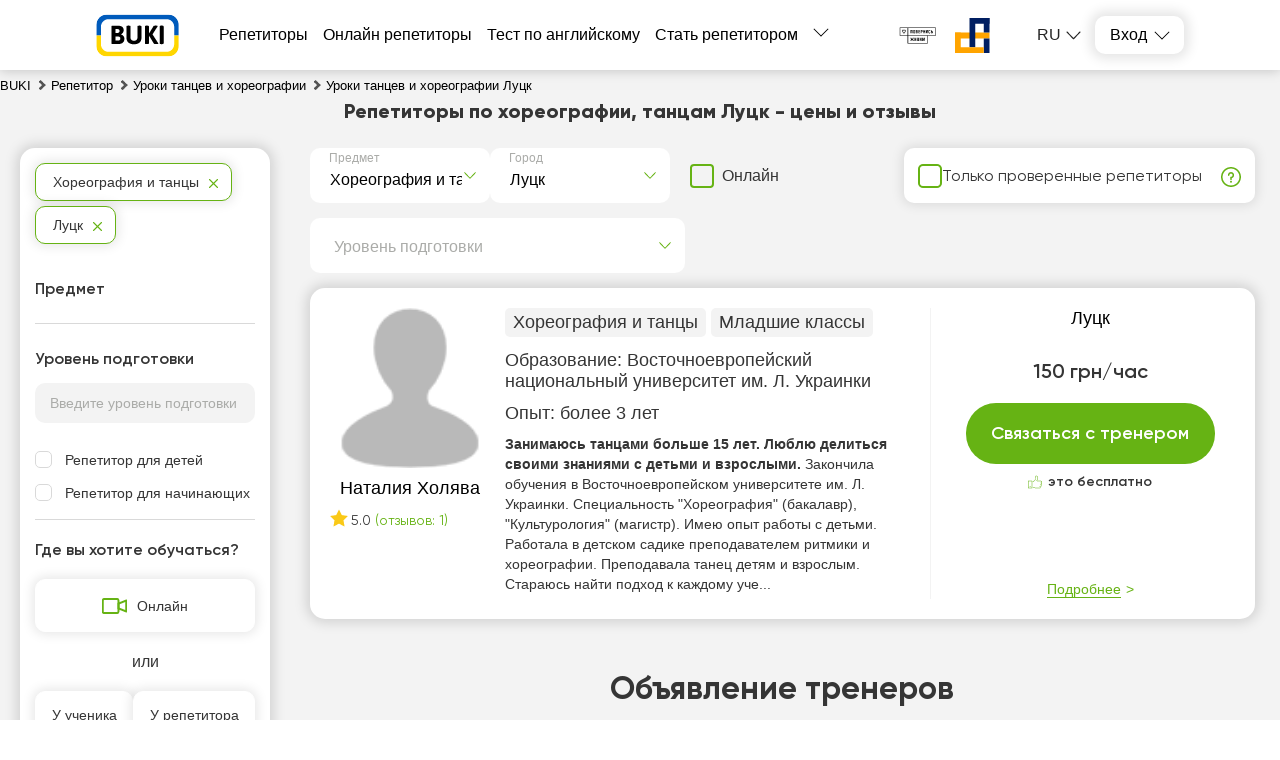

--- FILE ---
content_type: text/html; charset=utf-8
request_url: https://buki.com.ua/ru/tutors/khoreohrafiya-i-tantsy/lutsk/
body_size: 37122
content:
<!DOCTYPE html><html lang="ru"><head><meta charSet="utf-8"/><meta name="viewport" content="width=device-width, initial-scale=1.0, maximum-scale=1.0, user-scalable=0"/><title>Уроки танцев и хореографии Луцк - найти преподавателя легко! Цены и отзывы на Buki</title><link rel="icon" href="/favicon_ua.ico"/><meta name="keywords" content="репетитор"/><meta name="description" content="Репетиторы по хореографии, танцам - Луцк – лучшие преподаватели на сайте 【BUKI】 ✔️. Отзывы, цены, рейтинг 📊 преподавателей, все районы города 🏠. Репетиторы для каждого!"/><meta name="robots" content="index, follow"/><link rel="canonical" href="https://buki.com.ua/ru/tutors/khoreohrafiya-i-tantsy/lutsk/"/><link rel="alternate" hrefLang="uk-UA" href="https://buki.com.ua/tutors/khoreohrafiya-i-tantsi/lutsk/"/><link rel="alternate" hrefLang="ru-UA" href="https://buki.com.ua/ru/tutors/khoreohrafiya-i-tantsy/lutsk/"/><meta property="og:url" content="https://buki.com.ua/tutors/khoreohrafiya-i-tantsy/lutsk/"/><meta property="og:title" content="Уроки танцев и хореографии Луцк - найти преподавателя легко! Цены и отзывы на Buki"/><meta property="og:description" content="Репетиторы по хореографии, танцам - Луцк – лучшие преподаватели на сайте 【BUKI】 ✔️. Отзывы, цены, рейтинг 📊 преподавателей, все районы города 🏠. Репетиторы для каждого!"/><meta property="og:type" content="website"/><meta property="og:image" content="https://buki.com.ua/img/og-buki.png"/><meta property="fb:app_id" content="621750848273537"/><meta name="next-head-count" content="16"/><link rel="preconnect" href="https://api.buki.com.ua" crossorigin="anonymous"/><link rel="preload" href="/fonts/Gilroy-ExtraBold.woff" as="font" type="font/woff" crossorigin="anonymous"/><link rel="preload" href="/fonts/Gilroy-Regular.woff" as="font" type="font/woff" crossorigin="anonymous"/><link rel="prefetch" href="/fonts/Gilroy-Bold.woff" as="font" type="font/woff" crossorigin="anonymous"/><link rel="prefetch" href="/fonts/Gilroy-SemiBold.woff" as="font" type="font/woff" crossorigin="anonymous"/><link rel="preload" href="/_next/static/css/bb2e271bce03f743.css" as="style"/><link rel="stylesheet" href="/_next/static/css/bb2e271bce03f743.css" data-n-g=""/><link rel="preload" href="/_next/static/css/dce789fb039bda20.css" as="style"/><link rel="stylesheet" href="/_next/static/css/dce789fb039bda20.css" data-n-p=""/><link rel="preload" href="/_next/static/css/eb6f1954067162bb.css" as="style"/><link rel="stylesheet" href="/_next/static/css/eb6f1954067162bb.css" data-n-p=""/><link rel="preload" href="/_next/static/css/cbcd5462d6e52482.css" as="style"/><link rel="stylesheet" href="/_next/static/css/cbcd5462d6e52482.css" data-n-p=""/><link rel="preload" href="/_next/static/css/1bbed1057e257161.css" as="style"/><link rel="stylesheet" href="/_next/static/css/1bbed1057e257161.css" data-n-p=""/><noscript data-n-css=""></noscript><script defer="" nomodule="" src="/_next/static/chunks/polyfills-42372ed130431b0a.js"></script><script src="/_next/static/chunks/webpack-24e0d5a4867f4323.js" defer=""></script><script src="/_next/static/chunks/framework-60d502025212f4f4.js" defer=""></script><script src="/_next/static/chunks/main-10b72e885b2aaea9.js" defer=""></script><script src="/_next/static/chunks/pages/_app-7a515bfc2a1e401b.js" defer=""></script><script src="/_next/static/chunks/2431-a43151adee35cf76.js" defer=""></script><script src="/_next/static/chunks/4621-90c569e6a5dff2b8.js" defer=""></script><script src="/_next/static/chunks/9926-56af588d7d6d6c22.js" defer=""></script><script src="/_next/static/chunks/5233-c95619bd936d3c3b.js" defer=""></script><script src="/_next/static/chunks/6066-0d672518cd66cd1d.js" defer=""></script><script src="/_next/static/chunks/1085-e4eae457829094c5.js" defer=""></script><script src="/_next/static/chunks/3743-c27cb50c646b3598.js" defer=""></script><script src="/_next/static/chunks/4437-68c1f36de964833b.js" defer=""></script><script src="/_next/static/chunks/4731-9e453421045601ba.js" defer=""></script><script src="/_next/static/chunks/5609-eca67e38c8835148.js" defer=""></script><script src="/_next/static/chunks/pages/%5B...catalog%5D-8a138644c73bcf28.js" defer=""></script><script src="/_next/static/yLRBqaT5jNQJtA907Oh_U/_buildManifest.js" defer=""></script><script src="/_next/static/yLRBqaT5jNQJtA907Oh_U/_ssgManifest.js" defer=""></script></head><body><div id="__next"><div class="styles_container__o0558"><header class="styles_header__1Ps44"><div class="styles_innerCont__QUwtt"><div class="styles_logo__RM427 styles_ua__txvG4"><a href="/ru/"><img src="/img/svg/buki-logo-text-ua.svg" alt="Компания Буки - поиск репетитора"/></a></div><div class="overlay"></div><nav class="styles_nav__lC0qX"><a href="/ru/tutors/">Репетиторы</a><a href="/ru/tutors-online/">Онлайн репетиторы</a><a href="/ru/test/english/">Тест по английскому</a><a href="/ru/register/">Стать репетитором</a><div class="styles_subMenu__D4aYu"><div class="styles_showMoreWrapper__Y_2vv"><a class="styles_showMore__cjDOq">Больше</a><div style="height:15px;width:15px" class="styles_arrow__8qXjQ"><div></div><div></div></div></div><div class="styles_secondaryMenu__guwnP"><a href="/ru/how-it-works/">Как это работает</a><a href="/ru/news/">Новости образования</a><a href="/ru/blogs/">Блоги репетиторов</a><a href="/ru/vacancy/">Объявления учеников</a><a href="/ru/materials/">Тесты ВНО</a><a href="/ru/videos/">Видео уроки</a><a href="/ru/about/">О нас</a><a href="/ru/contacts/">Контакты</a><a href="/ru/reviews/">Отзывы</a><a class="styles_schoolLink__2Hbo5" href="https://bukischool.com.ua/"><img src="/img/logo-bukischool-by-buki.png" alt="Logo"/></a></div></div></nav><div class="styles_headerBanner__GeF9_ styles_ua__txvG4"><a href="https://savelife.in.ua/" target="_blank" rel="noindex, nofollow noreferrer"><img src="/img/svg/PG_logo_main.svg" alt="CBA logo"/></a><a href="https://prytulafoundation.org/" target="_blank" rel="noindex, nofollow noreferrer"><img src="/img/svg/logonew_pf.svg" alt="PF logo"/></a></div><div class="styles_icons__lBAC_"><div class="styles_dropdownLangs__O1RwK styles_register__R6EED"><p class="styles_currentLang__2Tq5V">ru</p><ul class="styles_langsList__MHJOx"><li><a href="/tutors/khoreohrafiya-i-tantsi/lutsk/">ua</a></li></ul></div><div class="styles_dropdownWrapper__4kxDC"><div class="styles_actionButton__wAmu3"><p class="styles_header__WwBin">Вход</p><div style="height:15px;width:15px" class="styles_arrow__8qXjQ"><div></div><div></div></div></div><div class="styles_menu__t2xXM"><p class="styles_item__SfjQQ">Войти как ученик</p><p class="styles_item__SfjQQ">Войти как преподаватель</p></div></div></div></div></header><div class="styles_overlay__WUTEp"></div><section class="styles_catalogPage__EWtK9"><nav class="styles_breadCrumbsWrapper__jkVPA" itemscope="" itemType="https://schema.org/BreadcrumbList" itemID="#breadcrumb"><ol><li class="styles_linkWrapper__cWL11" itemProp="itemListElement" itemscope="" itemType="https://schema.org/ListItem"><a class="styles_link__8QJ_6" itemscope="" itemProp="item" itemType="https://schema.org/Thing" itemID="https://buki.com.ua/ru/" href="/ru/"><span itemProp="name">BUKI</span></a><meta itemProp="position" content="1"/></li><li class="styles_linkWrapper__cWL11 styles_separator__QeGGV" itemProp="itemListElement" itemscope="" itemType="https://schema.org/ListItem"><a class="styles_link__8QJ_6" itemscope="" itemProp="item" itemType="https://schema.org/Thing" itemID="https://buki.com.ua/ru/tutors/" href="/ru/tutors/"><span itemProp="name">Репетитор</span></a><meta itemProp="position" content="2"/></li><li class="styles_linkWrapper__cWL11 styles_separator__QeGGV" itemProp="itemListElement" itemscope="" itemType="https://schema.org/ListItem"><a class="styles_link__8QJ_6" itemscope="" itemProp="item" itemType="https://schema.org/Thing" itemID="https://buki.com.ua/ru/tutors/khoreohrafiya-i-tantsy/" href="/ru/tutors/khoreohrafiya-i-tantsy/"><span itemProp="name">Уроки танцев и хореографии</span></a><meta itemProp="position" content="3"/></li><li class="styles_linkWrapper__cWL11 styles_separator__QeGGV" itemProp="itemListElement" itemscope="" itemType="https://schema.org/ListItem"><span class="styles_link__8QJ_6" itemscope="" itemProp="item" itemType="https://schema.org/Thing" itemID="https://buki.com.ua/ru/tutors/khoreohrafiya-i-tantsy/lutsk/"><span itemProp="name">Уроки танцев и хореографии Луцк</span></span><meta itemProp="position" content="4"/></li></ol></nav><div class="styles_tutorsContainer__y5yzC"><div class="styles_catalogTitle__HCGAl"><h1><span><span itemprop='name'>Репетиторы по хореографии, танцам Луцк</span> - цены и отзывы</span></h1></div><div class="styles_catalogWrapper__zRZcm"><div class="styles_mainContent__fp_h3"><div class="styles_additionalFiltersWrapper__HECYy"><div class="styles_additionalFiltersWrapperInner__JQ5XL"><div class="styles_selectWrapper__jj1fL"><div class="styles_selectContainer__wxDDW searchable"><div class="styles_selectControl__22dBI"><div class="styles_selectValueContainer__AY69v"><div class="styles_placeholder__sWbsu">Предмет</div><input type="text" class="styles_searchInput__Mxf2h" placeholder="" value=""/></div><div class="styles_selectIndicator__LP5_i"></div></div></div><div class="styles_selectContainer__wxDDW searchable"><div class="styles_selectControl__22dBI"><div class="styles_selectValueContainer__AY69v"><div class="styles_placeholder__sWbsu">Город</div><input type="text" class="styles_searchInput__Mxf2h" placeholder="" value=""/></div><div class="styles_selectIndicator__LP5_i"></div></div></div></div><div class="styles_onlineSwitcherWrapper__9Y_4E"><label class="styles_checkboxWrapper__H7Ulm"><input type="checkbox" name="verified"/><span>Онлайн</span></label></div></div><div class="styles_verifiedFilterWrapper__12NkO"><label class="styles_checkboxWrapper__VKvbd"><input type="checkbox" name="verified"/><span>Только проверенные репетиторы</span></label><span class="styles_hint__KPGnN undefined" style="width:20px;height:20px"><span style="transform:translate(0%)" class="styles_hintText__rnod0">Репетитор прошел личное собеседование с сотрудником BUKI и подтвердил наличие образования, опыта и уровня квалификации.</span></span></div></div><div class="styles_additionalFiltersWrapper__HECYy"><div class="styles_additionalFiltersWrapperInner__JQ5XL"><div class="styles_selectWrapper__jj1fL"><div class="styles_selectContainer__wxDDW styles_desktopLevel__V_P1S searchable"><div class="styles_selectControl__22dBI"><div class="styles_selectValueContainer__AY69v"><div class="styles_placeholder__sWbsu">Уровень подготовки</div><input type="text" class="styles_searchInput__Mxf2h" placeholder="" value=""/></div><div class="styles_selectIndicator__LP5_i"></div></div></div></div></div></div><div class="styles_tutorsList__80R_9"><div class="container"><div class="styles_card__Yjci5"><div class="styles_userPreviewWrapper__HBWPS"><div class="styles_userPreview__dSzlG"><a class="styles_imageWrapper__GmpHF" href="/ru/user-105341/"><div><img src="https://buki.com.ua/img/no_images.png" alt="Репетитор Наталия Холява - BUKI" title="Репетитор Наталия Холява - BUKI" loading="eager" fetchpriority="high"/></div></a><p class="styles_userName__ltIVo"><a class="styles_link__5pWac" href="/ru/user-105341/"><span>Наталия Холява</span></a></p><div class="styles_reviewsBlock__FNrPL"><span><i class="styles_starIcon__n1ZtJ"></i>5.0</span> <span class="styles_reviewsCount__EAIh6">(отзывов: 1)</span></div></div></div><div class="styles_mainInfo__cK8Ru"><div class="styles_lessons__I3Ojz"><span class="styles_lessonsItem__v8FAD">Хореография и танцы</span><span class="styles_lessonsItem__v8FAD">Младшие классы</span></div><div><p class="styles_education__41VXk">Образование: <span>Восточноевропейский национальный университет им. Л. Украинки</span></p></div><div><p class="styles_practice__AZyXc"><span>Опыт:<!-- --> </span>более 3 лет</p></div><p class="styles_description__EnqoA"><span class="styles_shortDescription__9jRi6">Занимаюсь танцами больше 15 лет. Люблю делиться своими знаниями с детьми и взрослыми. </span><span>Закончила обучения в Восточноевропейском университете им. Л. Украинки. Специальность &quot;Хореография&quot; (бакалавр), &quot;Культурология&quot; (магистр). Имею опыт работы с детьми. Работала в детском садике преподавателем ритмики и хореографии. Преподавала танец детям и взрослым. Стараюсь найти подход к каждому уче...</span></p></div><div class="styles_contact__a6ZEo"><div class="styles_innerContact__i5exo"><div class="styles_userData__xpfLk"><p class="styles_link__5pWac">Луцк</p><div class="styles_userDataTable__iWLfR"><p class="rate"><span class="topCeil">150 грн/час</span><span class="styles_reviewsLink__ZC8ot bottomCeil"></span></p></div></div><div class="styles_buttonWrapper__QHjDa"><button class="">Связаться с тренером</button></div><div class="styles_freeOfCharge__npE6L"><p>это бесплатно</p></div><div class="styles_detailsWrapper__WsR_a"><div class="styles_details__kwrJY"><p>Подробнее</p></div></div></div></div></div></div><div class="styles_adsWrapper__lZqeR" id="catalogAds"><h3 class="styles_header__YWnBo">Объявление тренеров</h3><div class="slick-slider slick-initialized" dir="ltr"><div class="styles_arrowWrapper__nIxoL"><button><img src="/img/svg/arrow-right-green.svg" class="styles_arrow__7RtZ2" alt="Next"/></button></div><div class="slick-list"><div class="slick-track" style="width:500%;left:-50%"><div data-index="0" class="slick-slide slick-current" tabindex="-1" aria-hidden="true" style="outline:none;width:10%"><div><div class="styles_item__ACuXt"><div class="styles_itemWrapper__7vVBr"><div class="styles_adInfoWrapper__zq8Tz"><div class="styles_tutorWrapper__0GVVz"><img src="https://api.buki.com.ua/tutor_avatar/vP/HV/avatar/vPHV23JPcybm1IiRMtAyF6cBKiJtwRRi4Goxs9fz.jpg" alt="Вадим Г." title="Вадим Г." width="86" height="86" loading="lazy" style="object-fit:cover;width:86px;height:86px"/><div><div class="styles_nameWrapper__HLUWq"><a target="_blank" class="styles_name__Ms_mt" href="/ru/user-197349/">Вадим Г.</a></div><p class="styles_title__1uikM">Навчання бальних танців для дітей та дорослих - стартуємо!</p></div></div><div class="styles_infoWrapper__5y782"><div class="styles_infoItem__7MyFP"><p class="styles_itemData__smMWG">600 грн/час</p></div><div class="styles_infoItem__7MyFP"><p class="styles_itemData__smMWG">Репетитор для начинающих</p></div><div class="styles_infoItem__7MyFP"><p class="styles_itemData__smMWG">Ивано-Франковск (у репетитора, онлайн)</p></div></div></div><div class="styles_adTextWrapper__jjYh_"><p class="styles_textPreview__nSvdm">Індивідуальні, парні та групові заняття для учнів різного віку та рівня підготовки

Запрошую на системні заняття з бальних танців у європейській та латиноамериканській програмах. Тренування орієнтовані на учасників, які прагнуть не лише вдосконалити танцювальні навички, а й досягти високих результат</p><p class="styles_actionButton__hTz2g">Подробнее</p></div></div></div></div></div><div data-index="1" class="slick-slide slick-active" tabindex="-1" aria-hidden="false" style="outline:none;width:10%"><div><div class="styles_item__ACuXt"><div class="styles_itemWrapper__7vVBr"><div class="styles_adInfoWrapper__zq8Tz"><div class="styles_tutorWrapper__0GVVz"><img src="https://api.buki.com.ua/tutor_avatar/QO/kj/avatar/QOkj4jJdFBJgS7v1bpqrhrHbWEEUu59rqmWY33JH.jpg" alt="Марія Г." title="Марія Г." width="86" height="86" loading="lazy" style="object-fit:cover;width:86px;height:86px"/><div><div class="styles_nameWrapper__HLUWq"><a target="_blank" class="styles_name__Ms_mt" href="/ru/user-206752/">Марія Г.</a></div><p class="styles_title__1uikM">Привіт! Я Марія, якщо ти мрієш танцювати, K-pop  та запалювати на сцені, тоді тобі до мене. 💗💜</p></div></div><div class="styles_infoWrapper__5y782"><div class="styles_infoItem__7MyFP"><p class="styles_itemData__smMWG">200 грн/час</p></div><div class="styles_infoItem__7MyFP"><p class="styles_itemData__smMWG">Современная хореография</p></div><div class="styles_infoItem__7MyFP"><p class="styles_itemData__smMWG">Онлайн</p></div></div></div><div class="styles_adTextWrapper__jjYh_"><p class="styles_textPreview__nSvdm">Я викладаю топові хореографії, допомагаючи кожному відкрити свій потенціал. Гарантую драйв, професійний підхід та дружню атмосферу. Не відкладай свою мрію – приходь на K-Pop заняття! Деталі та розклад дивись тут а також на сторінці студії в інстаграмі:

Вартість занять залежить від обраного формату </p><p class="styles_actionButton__hTz2g">Подробнее</p></div></div></div></div></div><div data-index="2" class="slick-slide slick-active" tabindex="-1" aria-hidden="false" style="outline:none;width:10%"><div><div class="styles_item__ACuXt"><div class="styles_itemWrapper__7vVBr"><div class="styles_adInfoWrapper__zq8Tz"><div class="styles_tutorWrapper__0GVVz"><img src="https://api.buki.com.ua/tutor_avatar/hZ/hZ/avatar/hZhZsKEbVrSwcSPw3yYrYbrD9m0F5wbxGUVVZhn9.jpg" alt="Анна Б." title="Анна Б." width="86" height="86" loading="lazy" style="object-fit:cover;width:86px;height:86px"/><div><div class="styles_nameWrapper__HLUWq"><a target="_blank" class="styles_name__Ms_mt" href="/ru/user-206126/">Анна Б.</a></div><p class="styles_title__1uikM">Запрошую Вас на заняття з латиноамериканських танців.</p></div></div><div class="styles_infoWrapper__5y782"><div class="styles_infoItem__7MyFP"><p class="styles_itemData__smMWG">500 грн/час</p></div><div class="styles_infoItem__7MyFP"><p class="styles_itemData__smMWG">Специализированные курсы</p></div><div class="styles_infoItem__7MyFP"><p class="styles_itemData__smMWG">Онлайн</p></div></div></div><div class="styles_adTextWrapper__jjYh_"><p class="styles_textPreview__nSvdm">Онлайн заняття у зручний для Вас час. Програма навчання спрямована на усвідомлення та розуміння біомеханіки тіла, розвитку гнучкості та почуття ритму. Заняття підійдуть як для початківців, так і для учнів, які володіють певним рівнем майстерності. Ми разом визначимо вектор напряму наших занять, вихо</p><p class="styles_actionButton__hTz2g">Подробнее</p></div></div></div></div></div><div data-index="3" class="slick-slide" tabindex="-1" aria-hidden="true" style="outline:none;width:10%"><div><div class="styles_item__ACuXt"><div class="styles_itemWrapper__7vVBr"><div class="styles_adInfoWrapper__zq8Tz"><div class="styles_tutorWrapper__0GVVz"><img src="https://api.buki.com.ua/tutor_avatar/8h/0T/avatar/8h0TqZ9Ems2Yrsxg5Ighnsux0Yi2s4BFzQwI2oOe.jpg" alt="Юліана Й." title="Юліана Й." width="86" height="86" loading="lazy" style="object-fit:cover;width:86px;height:86px"/><div><div class="styles_nameWrapper__HLUWq"><a target="_blank" class="styles_name__Ms_mt" href="/ru/user-207000/">Юліана Й.</a></div><p class="styles_title__1uikM">Хореограф/тренер зі стречінгу, підготовка до вступу, база класики.


</p></div></div><div class="styles_infoWrapper__5y782"><div class="styles_infoItem__7MyFP"><p class="styles_itemData__smMWG">200 грн/час</p></div><div class="styles_infoItem__7MyFP"><p class="styles_itemData__smMWG">Репетитор для детей</p></div><div class="styles_infoItem__7MyFP"><p class="styles_itemData__smMWG">Одесса (онлайн)</p></div></div></div><div class="styles_adTextWrapper__jjYh_"><p class="styles_textPreview__nSvdm">💃 Сучасний підхід, довіра та розвиток через задоволення.
 • Я — хореограф із 14-річним танцювальним досвідом і 4 роками практичної роботи з дітьми від 3 до 15 років.
 • Працюю не лише з сучасними танцювальними напрямами, а й даю міцну базу: класику, стретчинг та підготовку до вступу у хореографічні </p><p class="styles_actionButton__hTz2g">Подробнее</p></div></div></div></div></div><div data-index="4" class="slick-slide" tabindex="-1" aria-hidden="true" style="outline:none;width:10%"><div><div class="styles_item__ACuXt"><div class="styles_itemWrapper__7vVBr"><div class="styles_adInfoWrapper__zq8Tz"><div class="styles_tutorWrapper__0GVVz"><img src="https://api.buki.com.ua/tutor_avatar/8z/Zy/avatar/8zZyUVWUj7QU4J6AxZeEzjEzDeqZxFbhAliWVlH5.jpg" alt="Софія Ж." title="Софія Ж." width="86" height="86" loading="lazy" style="object-fit:cover;width:86px;height:86px"/><div><div class="styles_nameWrapper__HLUWq"><a target="_blank" class="styles_name__Ms_mt" href="/ru/user-204643/">Софія Ж.</a></div><p class="styles_title__1uikM">Репетитор зі стретчингу</p></div></div><div class="styles_infoWrapper__5y782"><div class="styles_infoItem__7MyFP"><p class="styles_itemData__smMWG">400 грн/час</p></div><div class="styles_infoItem__7MyFP"><p class="styles_itemData__smMWG">Базовый уровень</p></div><div class="styles_infoItem__7MyFP"><p class="styles_itemData__smMWG">Вараш (у репетитора, онлайн)</p></div></div></div><div class="styles_adTextWrapper__jjYh_"><p class="styles_textPreview__nSvdm">З дитинства займаюсь художньою гімнастикою, пізніше почала викладати стретчинг і вже маю досвід роботи з учнями різного рівня.
Навчу вас тягнутися красиво й безпечно, незалежно від віку та гнучкості.
Слідуйте за своєю мрією — і ласкаво прошу у світ руху та гнучкості 🩰.</p><p class="styles_actionButton__hTz2g">Подробнее</p></div></div></div></div></div><div data-index="5" class="slick-slide" tabindex="-1" aria-hidden="true" style="outline:none;width:10%"><div><div class="styles_item__ACuXt"><div class="styles_itemWrapper__7vVBr"><div class="styles_adInfoWrapper__zq8Tz"><div class="styles_tutorWrapper__0GVVz"><img src="https://api.buki.com.ua/tutor_avatar/wt/hT/avatar/wthTXdBBMMxKbYFRcSb63oUsJsZtWRZTj4T6WCdf.jpg" alt="Кіра П." title="Кіра П." width="86" height="86" loading="lazy" style="object-fit:cover;width:86px;height:86px"/><div><div class="styles_nameWrapper__HLUWq"><a target="_blank" class="styles_name__Ms_mt" href="/ru/user-203608/">Кіра П.</a></div><p class="styles_title__1uikM">Хореографія</p></div></div><div class="styles_infoWrapper__5y782"><div class="styles_infoItem__7MyFP"><p class="styles_itemData__smMWG">250 грн/час</p></div><div class="styles_infoItem__7MyFP"><p class="styles_itemData__smMWG">Репетитор для детей</p></div><div class="styles_infoItem__7MyFP"><p class="styles_itemData__smMWG">Онлайн</p></div></div></div><div class="styles_adTextWrapper__jjYh_"><p class="styles_textPreview__nSvdm">Що я пропоную:  
- Індивідуальні та групові заняття з класичного танцю. 
- Балетна підготовка для дітей від 5 років, підлітків і дорослих. 
- Постановка екзерсису біля станка, робота над правильною поставою і пластикою. 
- Розвиток музикальності, гнучкості, координації та почуття ритму. 
- Підготовк</p><p class="styles_actionButton__hTz2g">Подробнее</p></div></div></div></div></div><div data-index="6" class="slick-slide" tabindex="-1" aria-hidden="true" style="outline:none;width:10%"><div><div class="styles_item__ACuXt"><div class="styles_itemWrapper__7vVBr"><div class="styles_adInfoWrapper__zq8Tz"><div class="styles_tutorWrapper__0GVVz"><img src="https://api.buki.com.ua/tutor_avatar/bC/Zd/avatar/bCZdlDzfRffBNlw2vbdBqiSSs1IBCgBzp2Ix9Cc1.jpg" alt="Альона Б." title="Альона Б." width="86" height="86" loading="lazy" style="object-fit:cover;width:86px;height:86px"/><div><div class="styles_nameWrapper__HLUWq"><a target="_blank" class="styles_name__Ms_mt" href="/ru/user-197027/">Альона Б.</a></div><p class="styles_title__1uikM">Хореограф сучасних танців – навчання онлайн!</p></div></div><div class="styles_infoWrapper__5y782"><div class="styles_infoItem__7MyFP"><p class="styles_itemData__smMWG">500 грн/час</p></div><div class="styles_infoItem__7MyFP"><p class="styles_itemData__smMWG">Современная хореография</p></div><div class="styles_infoItem__7MyFP"><p class="styles_itemData__smMWG">Онлайн</p></div></div></div><div class="styles_adTextWrapper__jjYh_"><p class="styles_textPreview__nSvdm">Шукаєте альтернативу нудним тренуванням і хочете вдосконалити своє тіло через танець? Я – хореограф сучасних танців, і допоможу вам розкрити свій потенціал, навчитися гарно рухатися та отримувати задоволення від кожного заняття! 

Що ви отримаєте?
✅ Навчання для будь-якого рівня – від новачків до до</p><p class="styles_actionButton__hTz2g">Подробнее</p></div></div></div></div></div><div data-index="7" class="slick-slide" tabindex="-1" aria-hidden="true" style="outline:none;width:10%"><div><div class="styles_item__ACuXt"><div class="styles_itemWrapper__7vVBr"><div class="styles_adInfoWrapper__zq8Tz"><div class="styles_tutorWrapper__0GVVz"><img src="https://api.buki.com.ua/tutor_avatar/Jj/vh/avatar/JjvhRIIE5JeEn7TQo4Vf07mYcRH7GtYFOkY9ZZOL.jpg" alt="Марія С." title="Марія С." width="86" height="86" loading="lazy" style="object-fit:cover;width:86px;height:86px"/><div><div class="styles_nameWrapper__HLUWq"><a target="_blank" class="styles_name__Ms_mt" href="/ru/user-189143/">Марія С.</a></div><p class="styles_title__1uikM">Hip-Hop с нуля</p></div></div><div class="styles_infoWrapper__5y782"><div class="styles_infoItem__7MyFP"><p class="styles_itemData__smMWG">250 грн/час</p></div><div class="styles_infoItem__7MyFP"><p class="styles_itemData__smMWG">Репетитор для начинающих</p></div><div class="styles_infoItem__7MyFP"><p class="styles_itemData__smMWG">Онлайн</p></div></div></div><div class="styles_adTextWrapper__jjYh_"><p class="styles_textPreview__nSvdm">Привет! Меня зовут Мария, и я приглашаю вас в увлекательный мир хип-хопа! 🎶

🌟 Кто я?
С более чем 8-летним опытом в танцах и 3 года преподавания, я готова поделиться с вами своими знаниями и навыками. Независимо от вашего уровня подготовки, я помогу вам освоить основы хип-хопа и развить уверенность </p><p class="styles_actionButton__hTz2g">Подробнее</p></div></div></div></div></div><div data-index="8" class="slick-slide" tabindex="-1" aria-hidden="true" style="outline:none;width:10%"><div><div class="styles_item__ACuXt"><div class="styles_itemWrapper__7vVBr"><div class="styles_adInfoWrapper__zq8Tz"><div class="styles_tutorWrapper__0GVVz"><img src="https://api.buki.com.ua/tutor_avatar/MA/Oq/avatar/MAOqnwAkc0nFLMwcQ7uiZ9LSn3vhdw49bVpC2j1a.jpg" alt="Катерина К." title="Катерина К." width="86" height="86" loading="lazy" style="object-fit:cover;width:86px;height:86px"/><div><div class="styles_nameWrapper__HLUWq"><a target="_blank" class="styles_name__Ms_mt" href="/ru/user-178550/">Катерина К.</a><div class="styles_reviewsBlock__uF81S"><span><i class="styles_starIcon__oZ4p3"></i>5.0</span></div></div><p class="styles_title__1uikM">Твій ритм, твоя енергія!</p></div></div><div class="styles_infoWrapper__5y782"><div class="styles_infoItem__7MyFP"><p class="styles_itemData__smMWG">350 грн/час</p></div><div class="styles_infoItem__7MyFP"><p class="styles_itemData__smMWG">Базовый уровень</p></div><div class="styles_infoItem__7MyFP"><p class="styles_itemData__smMWG">Онлайн</p></div></div></div><div class="styles_adTextWrapper__jjYh_"><p class="styles_textPreview__nSvdm">Мене звати Катя, і я вже більше двох років займаюся викладанням танців. Якщо ти шукаєш можливість покращити свою пластику, ритм і відчути впевненість у кожному русі, я запрошую тебе на мої заняття з джаз-фанку та стретчингу. Ці два напрямки допоможуть тобі розкрити свій танцювальний потенціал, досяг</p><p class="styles_actionButton__hTz2g">Подробнее</p></div></div></div></div></div><div data-index="9" class="slick-slide" tabindex="-1" aria-hidden="true" style="outline:none;width:10%"><div><div class="styles_item__ACuXt"><div class="styles_itemWrapper__7vVBr"><div class="styles_adInfoWrapper__zq8Tz"><div class="styles_tutorWrapper__0GVVz"><img src="https://api.buki.com.ua/tutor_avatar/BM/ky/avatar/BMkyI5KpAfm007jHdpObz9sLX7gjRLHjxF7VZRp9.jpg" alt="Анастасія К." title="Анастасія К." width="86" height="86" loading="lazy" style="object-fit:cover;width:86px;height:86px"/><div><div class="styles_nameWrapper__HLUWq"><a target="_blank" class="styles_name__Ms_mt" href="/ru/user-181970/">Анастасія К.</a><div class="styles_reviewsBlock__uF81S"><span><i class="styles_starIcon__oZ4p3"></i>5.0</span></div></div><p class="styles_title__1uikM">Сучасна хореографія </p></div></div><div class="styles_infoWrapper__5y782"><div class="styles_infoItem__7MyFP"><p class="styles_itemData__smMWG">250 грн/час</p></div><div class="styles_infoItem__7MyFP"><p class="styles_itemData__smMWG">Современная хореография</p></div><div class="styles_infoItem__7MyFP"><p class="styles_itemData__smMWG">Онлайн</p></div></div></div><div class="styles_adTextWrapper__jjYh_"><p class="styles_textPreview__nSvdm">Викладаю такі танцювальні стилі: hip hop, jazz funk, house dance, choreography, high heels. Вивчення хореографії певного стилю або мікс всіх стилів за бажанням. 
Можливо займатись як індивідуально, так і невеликою групою. </p><p class="styles_actionButton__hTz2g">Подробнее</p></div></div></div></div></div></div></div><div class="styles_arrowWrapper__nIxoL"><button><img src="/img/svg/arrow-left-green.svg" class="styles_arrow__7RtZ2" alt="Previous"/></button></div></div></div></div><div class="styles_paginationBlock__cxCi1"><p>Найдено  <span>1<!-- --> </span> анкет тренеров</p></div><div class="styles_popupOvarlay__tCpWZ"><div class="styles_popupContainer___cwNe"><div class="styles_close__cWmwT"></div></div></div><div class="styles_overlay__l1wqD"></div><div class="styles_schoolRequest__eX_Cr"><div class="styles_popupOvarlay__tCpWZ"><div class="styles_popupContainer___cwNe"><div class="styles_close__cWmwT"></div></div></div><div class="styles_overlay__l1wqD"></div></div><div class="styles_popupOvarlay__tCpWZ"><div class="styles_popupContainer___cwNe"><div class="styles_close__cWmwT"></div></div></div><div class="styles_overlay__l1wqD"></div></div><div class="styles_filtersContainer__sH3HH"><section class="styles_filtersWrapper__lZ9jj"><div class="styles_filterList__7idsC"><span class="styles_item__pfhSH styles_selectedFilter__I8KgL">Хореография и танцы</span><span class="styles_item__pfhSH styles_selectedFilter__I8KgL">Луцк</span></div><div class="styles_container__HTOBT"><p class="styles_filterTitle__3kxLV">Предмет</p></div><div class="styles_container__HTOBT styles_noFirst__bzUAP"><p class="styles_filterTitle__3kxLV">Уровень подготовки</p><div><input type="text" placeholder="Введите уровень подготовки" class="styles_search__eQOcf"/><ul class="styles_menuList__DcJOC"><li class="styles_menuItem__nXFS3"><label><input type="checkbox" id="18"/><span>Репетитор для детей</span></label></li><li class="styles_menuItem__nXFS3"><label><input type="checkbox" id="25"/><span>Репетитор для начинающих</span></label></li></ul></div></div><div><p class="styles_filterTitle__NOvfr">Где вы хотите обучаться?</p><p class="styles_onlineButton__6bGwb"><span>Онлайн</span></p><p class="styles_divider__QpRZI"> или </p><div class="styles_places__rBdZq styles_nowrap__Sy9Tj"><p class="styles_placeBtn__erFVf"><span>У ученика</span></p><p class="styles_placeBtn__erFVf"><span>У репетитора</span></p></div><div class="styles_container__HTOBT"></div><div class="styles_select__PX_pm"><style data-emotion="css b62m3t-container">.css-b62m3t-container{position:relative;box-sizing:border-box;}</style><div class="select css-b62m3t-container"><style data-emotion="css 7pg0cj-a11yText">.css-7pg0cj-a11yText{z-index:9999;border:0;clip:rect(1px, 1px, 1px, 1px);height:1px;width:1px;position:absolute;overflow:hidden;padding:0;white-space:nowrap;}</style><span id="react-select-districts-live-region" class="css-7pg0cj-a11yText"></span><span aria-live="polite" aria-atomic="false" aria-relevant="additions text" role="log" class="css-7pg0cj-a11yText"></span><style data-emotion="css 13cymwt-control">.css-13cymwt-control{-webkit-align-items:center;-webkit-box-align:center;-ms-flex-align:center;align-items:center;cursor:default;display:-webkit-box;display:-webkit-flex;display:-ms-flexbox;display:flex;-webkit-box-flex-wrap:wrap;-webkit-flex-wrap:wrap;-ms-flex-wrap:wrap;flex-wrap:wrap;-webkit-box-pack:justify;-webkit-justify-content:space-between;justify-content:space-between;min-height:38px;outline:0!important;position:relative;-webkit-transition:all 100ms;transition:all 100ms;background-color:hsl(0, 0%, 100%);border-color:hsl(0, 0%, 80%);border-radius:4px;border-style:solid;border-width:1px;box-sizing:border-box;}.css-13cymwt-control:hover{border-color:hsl(0, 0%, 70%);}</style><div class="reactSelect__control css-13cymwt-control"><style data-emotion="css hlgwow">.css-hlgwow{-webkit-align-items:center;-webkit-box-align:center;-ms-flex-align:center;align-items:center;display:grid;-webkit-flex:1;-ms-flex:1;flex:1;-webkit-box-flex-wrap:wrap;-webkit-flex-wrap:wrap;-ms-flex-wrap:wrap;flex-wrap:wrap;-webkit-overflow-scrolling:touch;position:relative;overflow:hidden;padding:2px 8px;box-sizing:border-box;}</style><div class="reactSelect__value-container css-hlgwow"><style data-emotion="css 1jqq78o-placeholder">.css-1jqq78o-placeholder{grid-area:1/1/2/3;color:hsl(0, 0%, 50%);margin-left:2px;margin-right:2px;box-sizing:border-box;}</style><div class="reactSelect__placeholder css-1jqq78o-placeholder" id="react-select-districts-placeholder">Выберите район</div><style data-emotion="css 19bb58m">.css-19bb58m{visibility:visible;-webkit-flex:1 1 auto;-ms-flex:1 1 auto;flex:1 1 auto;display:inline-grid;grid-area:1/1/2/3;grid-template-columns:0 min-content;margin:2px;padding-bottom:2px;padding-top:2px;color:hsl(0, 0%, 20%);box-sizing:border-box;}.css-19bb58m:after{content:attr(data-value) " ";visibility:hidden;white-space:pre;grid-area:1/2;font:inherit;min-width:2px;border:0;margin:0;outline:0;padding:0;}</style><div class="reactSelect__input-container css-19bb58m" data-value=""><input class="reactSelect__input" style="label:input;color:inherit;background:0;opacity:1;width:100%;grid-area:1 / 2;font:inherit;min-width:2px;border:0;margin:0;outline:0;padding:0" autoCapitalize="none" autoComplete="off" autoCorrect="off" id="react-select-districts-input" spellcheck="false" tabindex="0" type="text" aria-autocomplete="list" aria-expanded="false" aria-haspopup="true" role="combobox" aria-activedescendant="" aria-describedby="react-select-districts-placeholder" value=""/></div></div><style data-emotion="css 1wy0on6">.css-1wy0on6{-webkit-align-items:center;-webkit-box-align:center;-ms-flex-align:center;align-items:center;-webkit-align-self:stretch;-ms-flex-item-align:stretch;align-self:stretch;display:-webkit-box;display:-webkit-flex;display:-ms-flexbox;display:flex;-webkit-flex-shrink:0;-ms-flex-negative:0;flex-shrink:0;box-sizing:border-box;}</style><div class="reactSelect__indicators css-1wy0on6"><style data-emotion="css 1u9des2-indicatorSeparator">.css-1u9des2-indicatorSeparator{-webkit-align-self:stretch;-ms-flex-item-align:stretch;align-self:stretch;width:1px;background-color:hsl(0, 0%, 80%);margin-bottom:8px;margin-top:8px;box-sizing:border-box;}</style><span class="reactSelect__indicator-separator css-1u9des2-indicatorSeparator"></span><style data-emotion="css 1xc3v61-indicatorContainer">.css-1xc3v61-indicatorContainer{display:-webkit-box;display:-webkit-flex;display:-ms-flexbox;display:flex;-webkit-transition:color 150ms;transition:color 150ms;color:hsl(0, 0%, 80%);padding:8px;box-sizing:border-box;}.css-1xc3v61-indicatorContainer:hover{color:hsl(0, 0%, 60%);}</style><div class="reactSelect__indicator reactSelect__dropdown-indicator css-1xc3v61-indicatorContainer" aria-hidden="true"><style data-emotion="css 8mmkcg">.css-8mmkcg{display:inline-block;fill:currentColor;line-height:1;stroke:currentColor;stroke-width:0;}</style><svg height="20" width="20" viewBox="0 0 20 20" aria-hidden="true" focusable="false" class="css-8mmkcg"><path d="M4.516 7.548c0.436-0.446 1.043-0.481 1.576 0l3.908 3.747 3.908-3.747c0.533-0.481 1.141-0.446 1.574 0 0.436 0.445 0.408 1.197 0 1.615-0.406 0.418-4.695 4.502-4.695 4.502-0.217 0.223-0.502 0.335-0.787 0.335s-0.57-0.112-0.789-0.335c0 0-4.287-4.084-4.695-4.502s-0.436-1.17 0-1.615z"></path></svg></div></div></div></div></div></div><div><p class="styles_filterTitle__NOvfr">Цена за час занятий</p><div class="styles_rangePrice__PeXZ0"><div class="styles_wrapper__Q3uGt"><div class="styles_priceValue__mZQVt"><span class="styles_heading__Le4Yh">Цена от</span><p><select><option value="150" selected="">150 ₴</option><option value="200">200 ₴</option><option value="250">250 ₴</option><option value="300">300 ₴</option><option value="350">350 ₴</option><option value="400">400 ₴</option><option value="450">450 ₴</option><option value="500">500 ₴</option><option value="600">600 ₴</option><option value="700">700 ₴</option><option value="800">800 ₴</option><option value="900">900 ₴</option><option value="1000">1000 ₴</option><option value="1200">1200 ₴</option><option value="1400">1400 ₴</option><option value="1500">1500 ₴</option><option value="1600">1600 ₴</option><option value="1700">1700 ₴</option><option value="1800">1800 ₴</option><option value="2000">2000 ₴</option><option value="2500">2500 ₴</option><option value="3000">3000 ₴</option></select></p></div><div class="styles_priceValue__mZQVt"><span class="styles_heading__Le4Yh">Цена до</span><p><select><option value="200">200 ₴</option><option value="250">250 ₴</option><option value="300">300 ₴</option><option value="350">350 ₴</option><option value="400">400 ₴</option><option value="450">450 ₴</option><option value="500">500 ₴</option><option value="600">600 ₴</option><option value="700">700 ₴</option><option value="800">800 ₴</option><option value="900">900 ₴</option><option value="1000">1000 ₴</option><option value="1200">1200 ₴</option><option value="1400">1400 ₴</option><option value="1500">1500 ₴</option><option value="1600">1600 ₴</option><option value="1700">1700 ₴</option><option value="1800">1800 ₴</option><option value="2000">2000 ₴</option><option value="2500">2500 ₴</option><option value="3000">3000 ₴</option><option value="3500" selected="">3500 ₴</option></select></p></div><div class="styles_button__R_RQU">OK</div></div><div class="styles_range__cJo4j"><div class="rc-slider rc-slider-horizontal rc-slider-with-marks"><div class="rc-slider-rail"></div><div class="rc-slider-track rc-slider-track-1" style="left:0%;width:100%"></div><div class="rc-slider-step"><span class="rc-slider-dot rc-slider-dot-active" style="left:0%;transform:translateX(-50%)"></span><span class="rc-slider-dot rc-slider-dot-active" style="left:1.4925373134328357%;transform:translateX(-50%)"></span><span class="rc-slider-dot rc-slider-dot-active" style="left:2.9850746268656714%;transform:translateX(-50%)"></span><span class="rc-slider-dot rc-slider-dot-active" style="left:4.477611940298507%;transform:translateX(-50%)"></span><span class="rc-slider-dot rc-slider-dot-active" style="left:5.970149253731343%;transform:translateX(-50%)"></span><span class="rc-slider-dot rc-slider-dot-active" style="left:7.462686567164178%;transform:translateX(-50%)"></span><span class="rc-slider-dot rc-slider-dot-active" style="left:8.955223880597014%;transform:translateX(-50%)"></span><span class="rc-slider-dot rc-slider-dot-active" style="left:10.44776119402985%;transform:translateX(-50%)"></span><span class="rc-slider-dot rc-slider-dot-active" style="left:13.432835820895523%;transform:translateX(-50%)"></span><span class="rc-slider-dot rc-slider-dot-active" style="left:16.417910447761194%;transform:translateX(-50%)"></span><span class="rc-slider-dot rc-slider-dot-active" style="left:19.402985074626866%;transform:translateX(-50%)"></span><span class="rc-slider-dot rc-slider-dot-active" style="left:22.388059701492537%;transform:translateX(-50%)"></span><span class="rc-slider-dot rc-slider-dot-active" style="left:25.37313432835821%;transform:translateX(-50%)"></span><span class="rc-slider-dot rc-slider-dot-active" style="left:31.343283582089555%;transform:translateX(-50%)"></span><span class="rc-slider-dot rc-slider-dot-active" style="left:37.3134328358209%;transform:translateX(-50%)"></span><span class="rc-slider-dot rc-slider-dot-active" style="left:40.298507462686565%;transform:translateX(-50%)"></span><span class="rc-slider-dot rc-slider-dot-active" style="left:43.28358208955223%;transform:translateX(-50%)"></span><span class="rc-slider-dot rc-slider-dot-active" style="left:46.26865671641791%;transform:translateX(-50%)"></span><span class="rc-slider-dot rc-slider-dot-active" style="left:49.25373134328358%;transform:translateX(-50%)"></span><span class="rc-slider-dot rc-slider-dot-active" style="left:55.223880597014926%;transform:translateX(-50%)"></span><span class="rc-slider-dot rc-slider-dot-active" style="left:70.1492537313433%;transform:translateX(-50%)"></span><span class="rc-slider-dot rc-slider-dot-active" style="left:85.07462686567165%;transform:translateX(-50%)"></span><span class="rc-slider-dot rc-slider-dot-active" style="left:100%;transform:translateX(-50%)"></span></div><div class="rc-slider-handle rc-slider-handle-1" style="left:0%;transform:translateX(-50%)" tabindex="0" role="slider" aria-valuemin="150" aria-valuemax="3500" aria-valuenow="150" aria-disabled="false" aria-orientation="horizontal"></div><div class="rc-slider-handle rc-slider-handle-2" style="left:100%;transform:translateX(-50%)" tabindex="0" role="slider" aria-valuemin="150" aria-valuemax="3500" aria-valuenow="3500" aria-disabled="false" aria-orientation="horizontal"></div><div class="rc-slider-mark"><span class="rc-slider-mark-text rc-slider-mark-text-active" style="left:0%;transform:translateX(-50%)">150</span><span class="rc-slider-mark-text rc-slider-mark-text-active" style="left:1.4925373134328357%;transform:translateX(-50%)">200</span><span class="rc-slider-mark-text rc-slider-mark-text-active" style="left:2.9850746268656714%;transform:translateX(-50%)">250</span><span class="rc-slider-mark-text rc-slider-mark-text-active" style="left:4.477611940298507%;transform:translateX(-50%)">300</span><span class="rc-slider-mark-text rc-slider-mark-text-active" style="left:5.970149253731343%;transform:translateX(-50%)">350</span><span class="rc-slider-mark-text rc-slider-mark-text-active" style="left:7.462686567164178%;transform:translateX(-50%)">400</span><span class="rc-slider-mark-text rc-slider-mark-text-active" style="left:8.955223880597014%;transform:translateX(-50%)">450</span><span class="rc-slider-mark-text rc-slider-mark-text-active" style="left:10.44776119402985%;transform:translateX(-50%)">500</span><span class="rc-slider-mark-text rc-slider-mark-text-active" style="left:13.432835820895523%;transform:translateX(-50%)">600</span><span class="rc-slider-mark-text rc-slider-mark-text-active" style="left:16.417910447761194%;transform:translateX(-50%)">700</span><span class="rc-slider-mark-text rc-slider-mark-text-active" style="left:19.402985074626866%;transform:translateX(-50%)">800</span><span class="rc-slider-mark-text rc-slider-mark-text-active" style="left:22.388059701492537%;transform:translateX(-50%)">900</span><span class="rc-slider-mark-text rc-slider-mark-text-active" style="left:25.37313432835821%;transform:translateX(-50%)">1000</span><span class="rc-slider-mark-text rc-slider-mark-text-active" style="left:31.343283582089555%;transform:translateX(-50%)">1200</span><span class="rc-slider-mark-text rc-slider-mark-text-active" style="left:37.3134328358209%;transform:translateX(-50%)">1400</span><span class="rc-slider-mark-text rc-slider-mark-text-active" style="left:40.298507462686565%;transform:translateX(-50%)">1500</span><span class="rc-slider-mark-text rc-slider-mark-text-active" style="left:43.28358208955223%;transform:translateX(-50%)">1600</span><span class="rc-slider-mark-text rc-slider-mark-text-active" style="left:46.26865671641791%;transform:translateX(-50%)">1700</span><span class="rc-slider-mark-text rc-slider-mark-text-active" style="left:49.25373134328358%;transform:translateX(-50%)">1800</span><span class="rc-slider-mark-text rc-slider-mark-text-active" style="left:55.223880597014926%;transform:translateX(-50%)">2000</span><span class="rc-slider-mark-text rc-slider-mark-text-active" style="left:70.1492537313433%;transform:translateX(-50%)">2500</span><span class="rc-slider-mark-text rc-slider-mark-text-active" style="left:85.07462686567165%;transform:translateX(-50%)">3000</span><span class="rc-slider-mark-text rc-slider-mark-text-active" style="left:100%;transform:translateX(-50%)">3500</span></div></div></div></div></div><div class="styles_sort__gkfXr"><p class="styles_filterTitle__NOvfr">Способ сортировки</p><select><option value="0">по рейтингу</option><option value="reviews_desc">по количеству отзывов</option><option value="rate_asc">по цене от меньшей к большей</option><option value="rate_desc">по цене от большей к меньшей</option></select></div></section></div></div></div><div class="styles_optionalBlocksWrapper__YG8g8"><div class="styles_mainContent__fp_h3"><div class="styles_reviewsCatalog__e6g3d styles_isCatalog__QAkGu"><p class="styles_header__q8SIR">Отзывы клиентов о тренерах</p><div class="slick-slider slick-initialized" dir="ltr"><div class="styles_arrowWrapper__ma_AO"><button><img src="/img/svg/arrow-right-green.svg" class="styles_arrow__UoWGJ" alt="Next"/></button></div><div class="slick-list"><div class="slick-track" style="width:766.6666666666667%;left:-133.33333333333334%"><div data-index="-3" tabindex="-1" class="slick-slide slick-cloned" aria-hidden="true" style="width:4.3478260869565215%"><div><div class="styles_reviewWrapper__6udVz"><div class="styles_reviewHeader__hfisG"><div class="styles_photoWrapper__gg8uD"><img src="https://api.buki.com.ua/tutor_avatar/At/Qx/avatar/AtQx2xhYs19BTKn06DGsA5sqxgbI3oln4motHvVw.jpg" alt="Клєман Гійом" title="Клєман Гійом" loading="lazy" style="width:100%;height:100%;object-fit:cover"/></div><div><p>Микола<!-- --> <!-- -->о</p><p class="styles_reviewBold___4h_X"><a target="_blank" href="/ru/user-183490/">Клєман Гійом</a></p><p class="styles_date__4TuwW"><time dateTime="2025-05-22">22.05.2025</time></p></div></div><div class="styles_reviewRating__6WWhE"><img src="/img/svg/star-full.svg" alt="star"/><img src="/img/svg/star-full.svg" alt="star"/><img src="/img/svg/star-full.svg" alt="star"/><img src="/img/svg/star-full.svg" alt="star"/></div><div class="styles_textBlock__yCp_m"><p class="styles_reviewText__LDm3G styles_truncatedBlock__fDRBC">Преподаватель понравился. В общем, все было хорошо)</p></div></div></div></div><div data-index="-2" tabindex="-1" class="slick-slide slick-cloned" aria-hidden="true" style="width:4.3478260869565215%"><div><div class="styles_reviewWrapper__6udVz"><div class="styles_reviewHeader__hfisG"><div class="styles_photoWrapper__gg8uD"><img src="https://api.buki.com.ua/tutor_avatar/fi/w1/avatar/fiw151gMBCYSQ1LeU6jBN7hFO9YdkblSJUr0i6XB.png" alt="Дмитрий Шевченко" title="Дмитрий Шевченко" loading="lazy" style="width:100%;height:100%;object-fit:cover"/></div><div><p>Іван<!-- --> <!-- -->о</p><p class="styles_reviewBold___4h_X"><a target="_blank" href="/ru/user-168268/">Дмитрий Шевченко</a></p><p class="styles_date__4TuwW"><time dateTime="2025-05-20">20.05.2025</time></p></div></div><div class="styles_reviewRating__6WWhE"><img src="/img/svg/star-full.svg" alt="star"/><img src="/img/svg/star-full.svg" alt="star"/><img src="/img/svg/star-full.svg" alt="star"/><img src="/img/svg/star-full.svg" alt="star"/><img src="/img/svg/star-full.svg" alt="star"/></div><div class="styles_textBlock__yCp_m"><p class="styles_reviewText__LDm3G styles_truncatedBlock__fDRBC">Прекрасный репетитор с опытом работы. Занятиями доволен. Все понравилось. Рекомендую.</p></div></div></div></div><div data-index="-1" tabindex="-1" class="slick-slide slick-cloned" aria-hidden="true" style="width:4.3478260869565215%"><div><div class="styles_reviewWrapper__6udVz"><div class="styles_reviewHeader__hfisG"><div class="styles_photoWrapper__gg8uD"><img src="https://api.buki.com.ua/tutor_avatar/g9/3m/avatar/g93mmmY0z9RUi6gMgMzkxN140iyh8VI4SIFQnNo2.jpg" alt="Алексей Шмыговский" title="Алексей Шмыговский" loading="lazy" style="width:100%;height:100%;object-fit:cover"/></div><div><p>Юлія<!-- --> <!-- -->о</p><p class="styles_reviewBold___4h_X"><a target="_blank" href="/ru/user-160844/">Алексей Шмыговский</a></p><p class="styles_date__4TuwW"><time dateTime="2025-05-12">12.05.2025</time></p></div></div><div class="styles_reviewRating__6WWhE"><img src="/img/svg/star-full.svg" alt="star"/><img src="/img/svg/star-full.svg" alt="star"/><img src="/img/svg/star-full.svg" alt="star"/><img src="/img/svg/star-full.svg" alt="star"/><img src="/img/svg/star-full.svg" alt="star"/></div><div class="styles_textBlock__yCp_m"><p class="styles_reviewText__LDm3G styles_truncatedBlock__fDRBC">Преподаватель очень понравился. Рекомендую. Занятия – супер.</p></div></div></div></div><div data-index="0" class="slick-slide slick-current" tabindex="-1" aria-hidden="true" style="outline:none;width:4.3478260869565215%"><div><div class="styles_reviewWrapper__6udVz"><div class="styles_reviewHeader__hfisG"><div class="styles_photoWrapper__gg8uD"><img src="https://api.buki.com.ua/tutor_avatar/zn/b1/avatar/znb1MahWP91ToIsfAngSmsCjzXOkMPSa3ta0R7oI.jpg" alt="София Рудник" title="София Рудник" loading="lazy" style="width:100%;height:100%;object-fit:cover"/></div><div><p>Тетяна<!-- --> <!-- -->о</p><p class="styles_reviewBold___4h_X"><a target="_blank" href="/ru/user-187488/">София Рудник</a></p><p class="styles_date__4TuwW"><time dateTime="2025-12-26">26.12.2025</time></p></div></div><div class="styles_reviewRating__6WWhE"><img src="/img/svg/star-full.svg" alt="star"/><img src="/img/svg/star-full.svg" alt="star"/><img src="/img/svg/star-full.svg" alt="star"/><img src="/img/svg/star-full.svg" alt="star"/><img src="/img/svg/star-full.svg" alt="star"/></div><div class="styles_textBlock__yCp_m"><p class="styles_reviewText__LDm3G styles_truncatedBlock__fDRBC">Я очень довольна занятиями. Тренировки проходят легко и весело, и с каждым разом я ощущаю прогресс. Мы параллельно занимаемся йогой, мне очень нравится — практики помогают луч...</p></div></div></div></div><div data-index="1" class="slick-slide slick-active" tabindex="-1" aria-hidden="false" style="outline:none;width:4.3478260869565215%"><div><div class="styles_reviewWrapper__6udVz"><div class="styles_reviewHeader__hfisG"><div class="styles_photoWrapper__gg8uD"><img src="https://api.buki.com.ua/tutor_avatar/7K/jl/avatar/7KjlDR2FpMPL8Huy39cuEesTL1LslRCE7favXjjH.jpg" alt="Анна Паливода" title="Анна Паливода" loading="lazy" style="width:100%;height:100%;object-fit:cover"/></div><div><p>Оля<!-- --> <!-- -->о</p><p class="styles_reviewBold___4h_X"><a target="_blank" href="/ru/user-156261/">Анна Паливода</a></p><p class="styles_date__4TuwW"><time dateTime="2025-12-05">05.12.2025</time></p></div></div><div class="styles_reviewRating__6WWhE"><img src="/img/svg/star-full.svg" alt="star"/><img src="/img/svg/star-full.svg" alt="star"/><img src="/img/svg/star-full.svg" alt="star"/><img src="/img/svg/star-full.svg" alt="star"/><img src="/img/svg/star-full.svg" alt="star"/></div><div class="styles_textBlock__yCp_m"><p class="styles_reviewText__LDm3G styles_truncatedBlock__fDRBC">Аничка мне очень помогла. Рекомендую ее как замечательного тренера и человека с пониманием ситуации.</p></div></div></div></div><div data-index="2" class="slick-slide slick-active" tabindex="-1" aria-hidden="false" style="outline:none;width:4.3478260869565215%"><div><div class="styles_reviewWrapper__6udVz"><div class="styles_reviewHeader__hfisG"><div class="styles_photoWrapper__gg8uD"><img src="https://api.buki.com.ua/tutor_avatar/RL/wE/avatar/RLwEj4ceBptdgFvdzTvGCI8y4lwU8Kzgas2NnmtY.jpg" alt="Анастасия З." title="Анастасия З." loading="lazy" style="width:100%;height:100%;object-fit:cover"/></div><div><p>Татьяна<!-- --> <!-- -->о</p><p class="styles_reviewBold___4h_X"><a target="_blank" href="/ru/user-146377/">Анастасия З.</a></p><p class="styles_date__4TuwW"><time dateTime="2025-11-24">24.11.2025</time></p></div></div><div class="styles_reviewRating__6WWhE"><img src="/img/svg/star-full.svg" alt="star"/><img src="/img/svg/star-full.svg" alt="star"/><img src="/img/svg/star-full.svg" alt="star"/><img src="/img/svg/star-full.svg" alt="star"/><img src="/img/svg/star-full.svg" alt="star"/></div><div class="styles_textBlock__yCp_m"><p class="styles_reviewText__LDm3G styles_truncatedBlock__fDRBC">Преподаватель по боди-балету отличный! Занятия интересны, движения объясняются просто и понятно. Я начала посещать уроки, чтобы улучшить осанку, и уже вижу реальный результат....</p></div></div></div></div><div data-index="3" class="slick-slide slick-active" tabindex="-1" aria-hidden="false" style="outline:none;width:4.3478260869565215%"><div><div class="styles_reviewWrapper__6udVz"><div class="styles_reviewHeader__hfisG"><div class="styles_photoWrapper__gg8uD"><img src="https://api.buki.com.ua/tutor_avatar/NB/0x/avatar/NB0xPmrWMxJxs69xHAmWkPk3p6XqH2apRlsgYbe3.jpg" alt="Виктория Лемешевська" title="Виктория Лемешевська" loading="lazy" style="width:100%;height:100%;object-fit:cover"/></div><div><p>Елена<!-- --> <!-- -->о</p><p class="styles_reviewBold___4h_X"><a target="_blank" href="/ru/user-192898/">Виктория Лемешевська</a></p><p class="styles_date__4TuwW"><time dateTime="2025-09-04">04.09.2025</time></p></div></div><div class="styles_reviewRating__6WWhE"><img src="/img/svg/star-full.svg" alt="star"/><img src="/img/svg/star-full.svg" alt="star"/><img src="/img/svg/star-full.svg" alt="star"/><img src="/img/svg/star-full.svg" alt="star"/><img src="/img/svg/star-full.svg" alt="star"/></div><div class="styles_textBlock__yCp_m"><p class="styles_reviewText__LDm3G styles_truncatedBlock__fDRBC">Сотрудничать с Викторией одно удовольствие. Требовательна, она в тоже время может заинтересовать. Дети довольны. Виктория очень внимательна. Следит за правильным выполнением у...</p></div></div></div></div><div data-index="4" class="slick-slide" tabindex="-1" aria-hidden="true" style="outline:none;width:4.3478260869565215%"><div><div class="styles_reviewWrapper__6udVz"><div class="styles_reviewHeader__hfisG"><div class="styles_photoWrapper__gg8uD"><img src="https://api.buki.com.ua/tutor_avatar/HY/8q/avatar/HY8qcppz4wCP2q5zr95IF7Ga83Wipv6n3J98UiZw.png" alt="Татьяна Колос" title="Татьяна Колос" loading="lazy" style="width:100%;height:100%;object-fit:cover"/></div><div><p>Ольга<!-- --> <!-- -->о</p><p class="styles_reviewBold___4h_X"><a target="_blank" href="/ru/user-197999/">Татьяна Колос</a></p><p class="styles_date__4TuwW"><time dateTime="2025-08-20">20.08.2025</time></p></div></div><div class="styles_reviewRating__6WWhE"><img src="/img/svg/star-full.svg" alt="star"/><img src="/img/svg/star-full.svg" alt="star"/><img src="/img/svg/star-full.svg" alt="star"/><img src="/img/svg/star-full.svg" alt="star"/><img src="/img/svg/star-full.svg" alt="star"/></div><div class="styles_textBlock__yCp_m"><p class="styles_reviewText__LDm3G styles_truncatedBlock__fDRBC">Таня ну очень очаровательная 🥰 а еще невероятно терпеливая, всегда объясняет движения подробно и делает занятия интересными и эффективными.
Благодаря ей, я чувствую прогресс п...</p></div></div></div></div><div data-index="5" class="slick-slide" tabindex="-1" aria-hidden="true" style="outline:none;width:4.3478260869565215%"><div><div class="styles_reviewWrapper__6udVz"><div class="styles_reviewHeader__hfisG"><div class="styles_photoWrapper__gg8uD"><img src="https://api.buki.com.ua/tutor_avatar/s2/TB/avatar/s2TBw6xivoUffOEj9kmOXi6Au3NutRaSTscony0T.jpg" alt="Инна Ушакова" title="Инна Ушакова" loading="lazy" style="width:100%;height:100%;object-fit:cover"/></div><div><p> Євгенія<!-- --> <!-- -->о</p><p class="styles_reviewBold___4h_X"><a target="_blank" href="/ru/user-167723/">Инна Ушакова</a></p><p class="styles_date__4TuwW"><time dateTime="2025-07-18">18.07.2025</time></p></div></div><div class="styles_reviewRating__6WWhE"><img src="/img/svg/star-full.svg" alt="star"/><img src="/img/svg/star-full.svg" alt="star"/><img src="/img/svg/star-full.svg" alt="star"/><img src="/img/svg/star-full.svg" alt="star"/><img src="/img/svg/star-full.svg" alt="star"/></div><div class="styles_textBlock__yCp_m"><p class="styles_reviewText__LDm3G styles_truncatedBlock__fDRBC">Хороший репетитор.</p></div></div></div></div><div data-index="6" class="slick-slide" tabindex="-1" aria-hidden="true" style="outline:none;width:4.3478260869565215%"><div><div class="styles_reviewWrapper__6udVz"><div class="styles_reviewHeader__hfisG"><div class="styles_photoWrapper__gg8uD"><img src="https://api.buki.com.ua/tutor_avatar/Tf/xq/avatar/Tfxq8HH1VGgXxalDz5jKEzuF3OG1PNAkZn4iBXff.jpg" alt="Андрей Хвостов" title="Андрей Хвостов" loading="lazy" style="width:100%;height:100%;object-fit:cover"/></div><div><p>Катерина<!-- --> <!-- -->о</p><p class="styles_reviewBold___4h_X"><a target="_blank" href="/ru/user-191749/">Андрей Хвостов</a></p><p class="styles_date__4TuwW"><time dateTime="2025-06-02">02.06.2025</time></p></div></div><div class="styles_reviewRating__6WWhE"><img src="/img/svg/star-full.svg" alt="star"/><img src="/img/svg/star-full.svg" alt="star"/><img src="/img/svg/star-full.svg" alt="star"/><img src="/img/svg/star-full.svg" alt="star"/><img src="/img/svg/star-full.svg" alt="star"/></div><div class="styles_textBlock__yCp_m"><p class="styles_reviewText__LDm3G styles_truncatedBlock__fDRBC">Мы очень довольны сотрудничеством с Андреем! За 14 занятий он смог найти подход к детям, сплотить их, научить танцевать тех, кто с танцами не имел ничего общего и поставить в ...</p></div></div></div></div><div data-index="7" class="slick-slide" tabindex="-1" aria-hidden="true" style="outline:none;width:4.3478260869565215%"><div><div class="styles_reviewWrapper__6udVz"><div class="styles_reviewHeader__hfisG"><div class="styles_photoWrapper__gg8uD"><img src="https://api.buki.com.ua/tutor_avatar/At/Qx/avatar/AtQx2xhYs19BTKn06DGsA5sqxgbI3oln4motHvVw.jpg" alt="Клєман Гійом" title="Клєман Гійом" loading="lazy" style="width:100%;height:100%;object-fit:cover"/></div><div><p>Микола<!-- --> <!-- -->о</p><p class="styles_reviewBold___4h_X"><a target="_blank" href="/ru/user-183490/">Клєман Гійом</a></p><p class="styles_date__4TuwW"><time dateTime="2025-05-22">22.05.2025</time></p></div></div><div class="styles_reviewRating__6WWhE"><img src="/img/svg/star-full.svg" alt="star"/><img src="/img/svg/star-full.svg" alt="star"/><img src="/img/svg/star-full.svg" alt="star"/><img src="/img/svg/star-full.svg" alt="star"/></div><div class="styles_textBlock__yCp_m"><p class="styles_reviewText__LDm3G styles_truncatedBlock__fDRBC">Преподаватель понравился. В общем, все было хорошо)</p></div></div></div></div><div data-index="8" class="slick-slide" tabindex="-1" aria-hidden="true" style="outline:none;width:4.3478260869565215%"><div><div class="styles_reviewWrapper__6udVz"><div class="styles_reviewHeader__hfisG"><div class="styles_photoWrapper__gg8uD"><img src="https://api.buki.com.ua/tutor_avatar/fi/w1/avatar/fiw151gMBCYSQ1LeU6jBN7hFO9YdkblSJUr0i6XB.png" alt="Дмитрий Шевченко" title="Дмитрий Шевченко" loading="lazy" style="width:100%;height:100%;object-fit:cover"/></div><div><p>Іван<!-- --> <!-- -->о</p><p class="styles_reviewBold___4h_X"><a target="_blank" href="/ru/user-168268/">Дмитрий Шевченко</a></p><p class="styles_date__4TuwW"><time dateTime="2025-05-20">20.05.2025</time></p></div></div><div class="styles_reviewRating__6WWhE"><img src="/img/svg/star-full.svg" alt="star"/><img src="/img/svg/star-full.svg" alt="star"/><img src="/img/svg/star-full.svg" alt="star"/><img src="/img/svg/star-full.svg" alt="star"/><img src="/img/svg/star-full.svg" alt="star"/></div><div class="styles_textBlock__yCp_m"><p class="styles_reviewText__LDm3G styles_truncatedBlock__fDRBC">Прекрасный репетитор с опытом работы. Занятиями доволен. Все понравилось. Рекомендую.</p></div></div></div></div><div data-index="9" class="slick-slide" tabindex="-1" aria-hidden="true" style="outline:none;width:4.3478260869565215%"><div><div class="styles_reviewWrapper__6udVz"><div class="styles_reviewHeader__hfisG"><div class="styles_photoWrapper__gg8uD"><img src="https://api.buki.com.ua/tutor_avatar/g9/3m/avatar/g93mmmY0z9RUi6gMgMzkxN140iyh8VI4SIFQnNo2.jpg" alt="Алексей Шмыговский" title="Алексей Шмыговский" loading="lazy" style="width:100%;height:100%;object-fit:cover"/></div><div><p>Юлія<!-- --> <!-- -->о</p><p class="styles_reviewBold___4h_X"><a target="_blank" href="/ru/user-160844/">Алексей Шмыговский</a></p><p class="styles_date__4TuwW"><time dateTime="2025-05-12">12.05.2025</time></p></div></div><div class="styles_reviewRating__6WWhE"><img src="/img/svg/star-full.svg" alt="star"/><img src="/img/svg/star-full.svg" alt="star"/><img src="/img/svg/star-full.svg" alt="star"/><img src="/img/svg/star-full.svg" alt="star"/><img src="/img/svg/star-full.svg" alt="star"/></div><div class="styles_textBlock__yCp_m"><p class="styles_reviewText__LDm3G styles_truncatedBlock__fDRBC">Преподаватель очень понравился. Рекомендую. Занятия – супер.</p></div></div></div></div><div data-index="10" tabindex="-1" class="slick-slide slick-cloned" aria-hidden="true" style="width:4.3478260869565215%"><div><div class="styles_reviewWrapper__6udVz"><div class="styles_reviewHeader__hfisG"><div class="styles_photoWrapper__gg8uD"><img src="https://api.buki.com.ua/tutor_avatar/zn/b1/avatar/znb1MahWP91ToIsfAngSmsCjzXOkMPSa3ta0R7oI.jpg" alt="София Рудник" title="София Рудник" loading="lazy" style="width:100%;height:100%;object-fit:cover"/></div><div><p>Тетяна<!-- --> <!-- -->о</p><p class="styles_reviewBold___4h_X"><a target="_blank" href="/ru/user-187488/">София Рудник</a></p><p class="styles_date__4TuwW"><time dateTime="2025-12-26">26.12.2025</time></p></div></div><div class="styles_reviewRating__6WWhE"><img src="/img/svg/star-full.svg" alt="star"/><img src="/img/svg/star-full.svg" alt="star"/><img src="/img/svg/star-full.svg" alt="star"/><img src="/img/svg/star-full.svg" alt="star"/><img src="/img/svg/star-full.svg" alt="star"/></div><div class="styles_textBlock__yCp_m"><p class="styles_reviewText__LDm3G styles_truncatedBlock__fDRBC">Я очень довольна занятиями. Тренировки проходят легко и весело, и с каждым разом я ощущаю прогресс. Мы параллельно занимаемся йогой, мне очень нравится — практики помогают луч...</p></div></div></div></div><div data-index="11" tabindex="-1" class="slick-slide slick-cloned" aria-hidden="true" style="width:4.3478260869565215%"><div><div class="styles_reviewWrapper__6udVz"><div class="styles_reviewHeader__hfisG"><div class="styles_photoWrapper__gg8uD"><img src="https://api.buki.com.ua/tutor_avatar/7K/jl/avatar/7KjlDR2FpMPL8Huy39cuEesTL1LslRCE7favXjjH.jpg" alt="Анна Паливода" title="Анна Паливода" loading="lazy" style="width:100%;height:100%;object-fit:cover"/></div><div><p>Оля<!-- --> <!-- -->о</p><p class="styles_reviewBold___4h_X"><a target="_blank" href="/ru/user-156261/">Анна Паливода</a></p><p class="styles_date__4TuwW"><time dateTime="2025-12-05">05.12.2025</time></p></div></div><div class="styles_reviewRating__6WWhE"><img src="/img/svg/star-full.svg" alt="star"/><img src="/img/svg/star-full.svg" alt="star"/><img src="/img/svg/star-full.svg" alt="star"/><img src="/img/svg/star-full.svg" alt="star"/><img src="/img/svg/star-full.svg" alt="star"/></div><div class="styles_textBlock__yCp_m"><p class="styles_reviewText__LDm3G styles_truncatedBlock__fDRBC">Аничка мне очень помогла. Рекомендую ее как замечательного тренера и человека с пониманием ситуации.</p></div></div></div></div><div data-index="12" tabindex="-1" class="slick-slide slick-cloned" aria-hidden="true" style="width:4.3478260869565215%"><div><div class="styles_reviewWrapper__6udVz"><div class="styles_reviewHeader__hfisG"><div class="styles_photoWrapper__gg8uD"><img src="https://api.buki.com.ua/tutor_avatar/RL/wE/avatar/RLwEj4ceBptdgFvdzTvGCI8y4lwU8Kzgas2NnmtY.jpg" alt="Анастасия З." title="Анастасия З." loading="lazy" style="width:100%;height:100%;object-fit:cover"/></div><div><p>Татьяна<!-- --> <!-- -->о</p><p class="styles_reviewBold___4h_X"><a target="_blank" href="/ru/user-146377/">Анастасия З.</a></p><p class="styles_date__4TuwW"><time dateTime="2025-11-24">24.11.2025</time></p></div></div><div class="styles_reviewRating__6WWhE"><img src="/img/svg/star-full.svg" alt="star"/><img src="/img/svg/star-full.svg" alt="star"/><img src="/img/svg/star-full.svg" alt="star"/><img src="/img/svg/star-full.svg" alt="star"/><img src="/img/svg/star-full.svg" alt="star"/></div><div class="styles_textBlock__yCp_m"><p class="styles_reviewText__LDm3G styles_truncatedBlock__fDRBC">Преподаватель по боди-балету отличный! Занятия интересны, движения объясняются просто и понятно. Я начала посещать уроки, чтобы улучшить осанку, и уже вижу реальный результат....</p></div></div></div></div><div data-index="13" tabindex="-1" class="slick-slide slick-cloned" aria-hidden="true" style="width:4.3478260869565215%"><div><div class="styles_reviewWrapper__6udVz"><div class="styles_reviewHeader__hfisG"><div class="styles_photoWrapper__gg8uD"><img src="https://api.buki.com.ua/tutor_avatar/NB/0x/avatar/NB0xPmrWMxJxs69xHAmWkPk3p6XqH2apRlsgYbe3.jpg" alt="Виктория Лемешевська" title="Виктория Лемешевська" loading="lazy" style="width:100%;height:100%;object-fit:cover"/></div><div><p>Елена<!-- --> <!-- -->о</p><p class="styles_reviewBold___4h_X"><a target="_blank" href="/ru/user-192898/">Виктория Лемешевська</a></p><p class="styles_date__4TuwW"><time dateTime="2025-09-04">04.09.2025</time></p></div></div><div class="styles_reviewRating__6WWhE"><img src="/img/svg/star-full.svg" alt="star"/><img src="/img/svg/star-full.svg" alt="star"/><img src="/img/svg/star-full.svg" alt="star"/><img src="/img/svg/star-full.svg" alt="star"/><img src="/img/svg/star-full.svg" alt="star"/></div><div class="styles_textBlock__yCp_m"><p class="styles_reviewText__LDm3G styles_truncatedBlock__fDRBC">Сотрудничать с Викторией одно удовольствие. Требовательна, она в тоже время может заинтересовать. Дети довольны. Виктория очень внимательна. Следит за правильным выполнением у...</p></div></div></div></div><div data-index="14" tabindex="-1" class="slick-slide slick-cloned" aria-hidden="true" style="width:4.3478260869565215%"><div><div class="styles_reviewWrapper__6udVz"><div class="styles_reviewHeader__hfisG"><div class="styles_photoWrapper__gg8uD"><img src="https://api.buki.com.ua/tutor_avatar/HY/8q/avatar/HY8qcppz4wCP2q5zr95IF7Ga83Wipv6n3J98UiZw.png" alt="Татьяна Колос" title="Татьяна Колос" loading="lazy" style="width:100%;height:100%;object-fit:cover"/></div><div><p>Ольга<!-- --> <!-- -->о</p><p class="styles_reviewBold___4h_X"><a target="_blank" href="/ru/user-197999/">Татьяна Колос</a></p><p class="styles_date__4TuwW"><time dateTime="2025-08-20">20.08.2025</time></p></div></div><div class="styles_reviewRating__6WWhE"><img src="/img/svg/star-full.svg" alt="star"/><img src="/img/svg/star-full.svg" alt="star"/><img src="/img/svg/star-full.svg" alt="star"/><img src="/img/svg/star-full.svg" alt="star"/><img src="/img/svg/star-full.svg" alt="star"/></div><div class="styles_textBlock__yCp_m"><p class="styles_reviewText__LDm3G styles_truncatedBlock__fDRBC">Таня ну очень очаровательная 🥰 а еще невероятно терпеливая, всегда объясняет движения подробно и делает занятия интересными и эффективными.
Благодаря ей, я чувствую прогресс п...</p></div></div></div></div><div data-index="15" tabindex="-1" class="slick-slide slick-cloned" aria-hidden="true" style="width:4.3478260869565215%"><div><div class="styles_reviewWrapper__6udVz"><div class="styles_reviewHeader__hfisG"><div class="styles_photoWrapper__gg8uD"><img src="https://api.buki.com.ua/tutor_avatar/s2/TB/avatar/s2TBw6xivoUffOEj9kmOXi6Au3NutRaSTscony0T.jpg" alt="Инна Ушакова" title="Инна Ушакова" loading="lazy" style="width:100%;height:100%;object-fit:cover"/></div><div><p> Євгенія<!-- --> <!-- -->о</p><p class="styles_reviewBold___4h_X"><a target="_blank" href="/ru/user-167723/">Инна Ушакова</a></p><p class="styles_date__4TuwW"><time dateTime="2025-07-18">18.07.2025</time></p></div></div><div class="styles_reviewRating__6WWhE"><img src="/img/svg/star-full.svg" alt="star"/><img src="/img/svg/star-full.svg" alt="star"/><img src="/img/svg/star-full.svg" alt="star"/><img src="/img/svg/star-full.svg" alt="star"/><img src="/img/svg/star-full.svg" alt="star"/></div><div class="styles_textBlock__yCp_m"><p class="styles_reviewText__LDm3G styles_truncatedBlock__fDRBC">Хороший репетитор.</p></div></div></div></div><div data-index="16" tabindex="-1" class="slick-slide slick-cloned" aria-hidden="true" style="width:4.3478260869565215%"><div><div class="styles_reviewWrapper__6udVz"><div class="styles_reviewHeader__hfisG"><div class="styles_photoWrapper__gg8uD"><img src="https://api.buki.com.ua/tutor_avatar/Tf/xq/avatar/Tfxq8HH1VGgXxalDz5jKEzuF3OG1PNAkZn4iBXff.jpg" alt="Андрей Хвостов" title="Андрей Хвостов" loading="lazy" style="width:100%;height:100%;object-fit:cover"/></div><div><p>Катерина<!-- --> <!-- -->о</p><p class="styles_reviewBold___4h_X"><a target="_blank" href="/ru/user-191749/">Андрей Хвостов</a></p><p class="styles_date__4TuwW"><time dateTime="2025-06-02">02.06.2025</time></p></div></div><div class="styles_reviewRating__6WWhE"><img src="/img/svg/star-full.svg" alt="star"/><img src="/img/svg/star-full.svg" alt="star"/><img src="/img/svg/star-full.svg" alt="star"/><img src="/img/svg/star-full.svg" alt="star"/><img src="/img/svg/star-full.svg" alt="star"/></div><div class="styles_textBlock__yCp_m"><p class="styles_reviewText__LDm3G styles_truncatedBlock__fDRBC">Мы очень довольны сотрудничеством с Андреем! За 14 занятий он смог найти подход к детям, сплотить их, научить танцевать тех, кто с танцами не имел ничего общего и поставить в ...</p></div></div></div></div><div data-index="17" tabindex="-1" class="slick-slide slick-cloned" aria-hidden="true" style="width:4.3478260869565215%"><div><div class="styles_reviewWrapper__6udVz"><div class="styles_reviewHeader__hfisG"><div class="styles_photoWrapper__gg8uD"><img src="https://api.buki.com.ua/tutor_avatar/At/Qx/avatar/AtQx2xhYs19BTKn06DGsA5sqxgbI3oln4motHvVw.jpg" alt="Клєман Гійом" title="Клєман Гійом" loading="lazy" style="width:100%;height:100%;object-fit:cover"/></div><div><p>Микола<!-- --> <!-- -->о</p><p class="styles_reviewBold___4h_X"><a target="_blank" href="/ru/user-183490/">Клєман Гійом</a></p><p class="styles_date__4TuwW"><time dateTime="2025-05-22">22.05.2025</time></p></div></div><div class="styles_reviewRating__6WWhE"><img src="/img/svg/star-full.svg" alt="star"/><img src="/img/svg/star-full.svg" alt="star"/><img src="/img/svg/star-full.svg" alt="star"/><img src="/img/svg/star-full.svg" alt="star"/></div><div class="styles_textBlock__yCp_m"><p class="styles_reviewText__LDm3G styles_truncatedBlock__fDRBC">Преподаватель понравился. В общем, все было хорошо)</p></div></div></div></div><div data-index="18" tabindex="-1" class="slick-slide slick-cloned" aria-hidden="true" style="width:4.3478260869565215%"><div><div class="styles_reviewWrapper__6udVz"><div class="styles_reviewHeader__hfisG"><div class="styles_photoWrapper__gg8uD"><img src="https://api.buki.com.ua/tutor_avatar/fi/w1/avatar/fiw151gMBCYSQ1LeU6jBN7hFO9YdkblSJUr0i6XB.png" alt="Дмитрий Шевченко" title="Дмитрий Шевченко" loading="lazy" style="width:100%;height:100%;object-fit:cover"/></div><div><p>Іван<!-- --> <!-- -->о</p><p class="styles_reviewBold___4h_X"><a target="_blank" href="/ru/user-168268/">Дмитрий Шевченко</a></p><p class="styles_date__4TuwW"><time dateTime="2025-05-20">20.05.2025</time></p></div></div><div class="styles_reviewRating__6WWhE"><img src="/img/svg/star-full.svg" alt="star"/><img src="/img/svg/star-full.svg" alt="star"/><img src="/img/svg/star-full.svg" alt="star"/><img src="/img/svg/star-full.svg" alt="star"/><img src="/img/svg/star-full.svg" alt="star"/></div><div class="styles_textBlock__yCp_m"><p class="styles_reviewText__LDm3G styles_truncatedBlock__fDRBC">Прекрасный репетитор с опытом работы. Занятиями доволен. Все понравилось. Рекомендую.</p></div></div></div></div><div data-index="19" tabindex="-1" class="slick-slide slick-cloned" aria-hidden="true" style="width:4.3478260869565215%"><div><div class="styles_reviewWrapper__6udVz"><div class="styles_reviewHeader__hfisG"><div class="styles_photoWrapper__gg8uD"><img src="https://api.buki.com.ua/tutor_avatar/g9/3m/avatar/g93mmmY0z9RUi6gMgMzkxN140iyh8VI4SIFQnNo2.jpg" alt="Алексей Шмыговский" title="Алексей Шмыговский" loading="lazy" style="width:100%;height:100%;object-fit:cover"/></div><div><p>Юлія<!-- --> <!-- -->о</p><p class="styles_reviewBold___4h_X"><a target="_blank" href="/ru/user-160844/">Алексей Шмыговский</a></p><p class="styles_date__4TuwW"><time dateTime="2025-05-12">12.05.2025</time></p></div></div><div class="styles_reviewRating__6WWhE"><img src="/img/svg/star-full.svg" alt="star"/><img src="/img/svg/star-full.svg" alt="star"/><img src="/img/svg/star-full.svg" alt="star"/><img src="/img/svg/star-full.svg" alt="star"/><img src="/img/svg/star-full.svg" alt="star"/></div><div class="styles_textBlock__yCp_m"><p class="styles_reviewText__LDm3G styles_truncatedBlock__fDRBC">Преподаватель очень понравился. Рекомендую. Занятия – супер.</p></div></div></div></div></div></div><div class="styles_arrowWrapper__ma_AO"><button><img src="/img/svg/arrow-left-green.svg" class="styles_arrow__UoWGJ" alt="Previous"/></button></div></div></div><div><div class="styles_tableContainer__s5TmF"><p class="styles_title__otXAM">Средняя стоимость урока Хореография и танцы в городе Луцк - 150 грн/час</p></div></div></div><div class="styles_sidebar__a9zjn"></div></div><div class="styles_seoLinkWrapper__JfzDa styles_catalog__i5efw"><div class="styles_seoLinksContainer__1WIuU"><div class="styles_blockWrapper__rMh_4"><p class="styles_listTitle__irnzM">Другие города</p><ul class="styles_linksList__ft_ob"><li class="styles_linkWrapper__IjEr7"><a href="/ru/tutors/khoreohrafiya-i-tantsy/kiev/"><span>Киев</span></a></li><li class="styles_linkWrapper__IjEr7"><a href="/ru/tutors/khoreohrafiya-i-tantsy/kharkov/"><span>Харьков</span></a></li><li class="styles_linkWrapper__IjEr7"><a href="/ru/tutors/khoreohrafiya-i-tantsy/odessa/"><span>Одесса</span></a></li><li class="styles_linkWrapper__IjEr7"><a href="/ru/tutors/khoreohrafiya-i-tantsy/dnepropetrovsk/"><span>Днепр</span></a></li><li class="styles_linkWrapper__IjEr7"><a href="/ru/tutors/khoreohrafiya-i-tantsy/lvov/"><span>Львов</span></a></li><li class="styles_linkWrapper__IjEr7"><a href="/ru/tutors/khoreohrafiya-i-tantsy/zaporozhe/"><span>Запорожье</span></a></li><li class="styles_linkWrapper__IjEr7"><a href="/ru/tutors/khoreohrafiya-i-tantsy/vinnitsa/"><span>Винница</span></a></li><li class="styles_linkWrapper__IjEr7"><a href="/ru/tutors/khoreohrafiya-i-tantsy/nikolaev-1/"><span>Николаев</span></a></li></ul></div><div class="styles_blockWrapper__rMh_4"><p class="styles_listTitle__irnzM">Также изучают</p><ul class="styles_linksList__ft_ob"><li class="styles_linkWrapper__IjEr7"><a href="/ru/tutors/ukrainska-mova-ta-literatura/lutsk/"><span>Украинский язык и литература</span></a></li><li class="styles_linkWrapper__IjEr7"><a href="/ru/tutors/anhliiska-mova/lutsk/"><span>Английский язык</span></a></li><li class="styles_linkWrapper__IjEr7"><a href="/ru/tutors/polska-mova/lutsk/"><span>Польский язык</span></a></li><li class="styles_linkWrapper__IjEr7"><a href="/ru/tutors/matematyka/lutsk/"><span>Математика</span></a></li><li class="styles_linkWrapper__IjEr7"><a href="/ru/tutors/nimetska-mova/lutsk/"><span>Немецкий язык</span></a></li></ul></div></div></div><div class="styles_seoFaqWrapper__3nWxN"><div class="styles_seoFaqContainer__2sgPP"><section class="styles_faqsWrapper__Hsm0H"><div class="styles_faqs__27qsS"><h2>Часто задаваемые вопросы Репетитор Луцк Хореография и танцы</h2><div class="styles_faqItem__eUASn"><h4 class="styles_faqTitle__S2zdA"><span>🥇 Как выбрать лучшего репетитора Хореографии (танцев) в Луцке?</span><span class="styles_arrow__rfsbo"></span></h4><div><div itemProp="text" class="styles_faqText__akuN6" style="max-height:0px"><div>На платформе BUKI представлено 1 преподавателей Хореография и танцы в городе Луцк. Обратите внимание на стоимость занятий, количество положительных отзывов, опыт преподавания, диплом об образовании и удобный район. Мы рекомендуем выбирать репетитора, предлагающего бесплатный пробный урок, чтобы понять, подходит ли вам формат занятий.</div></div></div></div><div class="styles_faqItem__eUASn"><h4 class="styles_faqTitle__S2zdA"><span>💰 Сколько стоят занятия с репетитором Хореографии (танцев) в Луцке?</span><span class="styles_arrow__rfsbo"></span></h4><div><div itemProp="text" class="styles_faqText__akuN6" style="max-height:0px"><div>Цена зависит от уровня преподавания, опыта учителя и формата (очно или онлайн). В среднем занятия стоят от 150 до 500 грн/час. Актуальные цены указаны в анкетах преподавателей.</div></div></div></div><div class="styles_faqItem__eUASn"><h4 class="styles_faqTitle__S2zdA"><span>📍 В каких районах есть репетиторы Хореографии (танцев)?</span><span class="styles_arrow__rfsbo"></span></h4><div><div itemProp="text" class="styles_faqText__akuN6" style="max-height:0px"><div>На платформе BUKI вы найдете преподавателей почти во всех районах города Луцк. Вы можете выбрать занятия в удобном районе или онлайн — при поиске репетитора воспользуйтесь фильтрами по локации.</div></div></div></div><div class="styles_faqItem__eUASn"><h4 class="styles_faqTitle__S2zdA"><span>🧑‍🏫 Кто преподаёт Хореография и танцы в городе Луцк на BUKI?</span><span class="styles_arrow__rfsbo"></span></h4><div><div itemProp="text" class="styles_faqText__akuN6" style="max-height:0px"><div>Наши репетиторы — это опытные преподаватели, студенты старших курсов, университетские специалисты и практики. Средняя оценка наших преподавателей — 4.8 из 5. Ознакомьтесь с отзывами и рейтингами, чтобы выбрать лучшего.</div></div></div></div><div class="styles_faqItem__eUASn"><h4 class="styles_faqTitle__S2zdA"><span>🖥 Можно ли заниматься онлайн с преподавателем Хореографии (танцев) в Луцке?</span><span class="styles_arrow__rfsbo"></span></h4><div><div itemProp="text" class="styles_faqText__akuN6" style="max-height:0px"><div>Да, большинство преподавателей предлагают онлайн-занятия. Это удобно, если вам нужен гибкий график или нет возможности посещать очные уроки. Онлайн-занятия часто стоят дешевле, чем очные.</div></div></div></div></div></section></div></div></section><footer class="styles_footerWrapper__R80XV"><div class="styles_footer__WgNSD"><div class="styles_halfOfFooter___iZlx"><div class="styles_collum__fAV1K"><nav class="styles_linkList__10cnz"><div class="styles_listHeading__oTFtN">Присоединяйтесь</div><ul class="styles_listWrapper__5OY1f styles_socialLinksWrapper__Y5OxK"><li><a target="_blank" href="https://www.facebook.com/buki.com.ua/"><div class="styles_socialLink__IKyPn"><img alt="Facebook" src="/img/svg/facebook-circle.svg" loading="lazy"/></div></a></li><li><a target="_blank" href="https://www.instagram.com/buki_ukraine/"><div class="styles_socialLink__IKyPn"><img src="/img/svg/instagram-circle.svg" loading="lazy"/></div></a></li></ul><ul class="styles_contactsWrapper__rJ1iJ"><li><a class="styles_phone__O2VS3" href="tel:+38 (050) 426 01 29">+38 (050) 426 01 29</a></li><li><a class="styles_phone__O2VS3" href="tel:+48 (699) 587 062">+48 (699) 587 062</a></li><div class="styles_schedule__osqgw"><p>Будние с 9.00 до 20.00</p><p>Выходные с 10.00 до 18.00</p></div></ul></nav><nav class="styles_linkList__10cnz"><p class="styles_listHeading__oTFtN">Компания Буки в мире</p><div class="styles_dropdownCountries__Ghsur"><nav class="styles_list__yFFjr" style="width:0"><div><a class="styles_countryLink__MtPCX" target="_blank" href="https://buki.org.pl/korepetycje/choreografia-i-tacy/"><div class="styles_flagWrapper__neAMw"><div class="styles_flag__h57ao styles_pl__jlpSU"></div></div><p>Korepetycje Choreografia i tańcy</p></a><a class="styles_countryLink__MtPCX" target="_blank" href="https://buscatuprofesor.es/tutors/coreografia-y-bailes/"><div class="styles_flagWrapper__neAMw"><div class="styles_flag__h57ao styles_es__0bcWP"></div></div><p>Clases particulares Coreografía y báiles</p></a><a class="styles_countryLink__MtPCX" target="_blank" href="https://buscatuprofesor.mx/clases/coreografia-y-bailes/"><div class="styles_flagWrapper__neAMw"><div class="styles_flag__h57ao styles_mx__zwJpL"></div></div><p>Clases particulares Coreografía y báiles</p></a><a class="styles_countryLink__MtPCX" target="_blank" href="https://buki-kz.com/repetitor/khoreohrafiya-i-tantsy/"><div class="styles_flagWrapper__neAMw"><div class="styles_flag__h57ao styles_kz__bI2kR"></div></div><p>Репетитор Хореография и танцы</p></a><a class="styles_countryLink__MtPCX" target="_blank" href="https://upskillstutor.com/tutors/dance/"><div class="styles_flagWrapper__neAMw"><div class="styles_flag__h57ao styles_us__b57Js"></div></div><p>Tutors Choreography and Dance</p></a></div></nav><div class="styles_dropDownBtn__QrP2r"><div class="styles_flagWrapper__neAMw"><div class="styles_flag__h57ao styles_ua__6VBzF"></div></div><span class="styles_arrowIcon__pVjqq"></span></div></div></nav><div class="styles_ratingBlock__7eH1c" target="_blank"><div class="styles_reviewsTitle__6G7x6">Отзывы клиентов</div><div class="styles_ratingStars__fH_Zx"><span style="width:91.19999999999999%" class="styles_filledStars__x54Nu"></span></div><p>Buki.com.ua</p><p>Рейтинг: <strong>4.56</strong> из <strong>5</strong></p><p><span>На основе <a href='/reviews/' target='_blank'>отзывов</a> </span><span>1995</span> пользователей</p></div><div class="styles_social__n4d9t"><div class="styles_paySystems__AHomv"><span class="styles_icon__Za_pw styles_visa__olYKl"></span><span class="styles_icon__Za_pw styles_visaVerify__HuDrO"></span><span class="styles_icon__Za_pw styles_master__sSF0a"></span><span class="styles_icon__Za_pw styles_masterSecure__7zWRi"></span></div><div class="styles_text__DC0Yz"><p>Разработано с ♥ командой BUKI</p><p>Все права защищены ©</p><p>2014 - 2026</p></div></div></div><div class="styles_collum__fAV1K"><nav class="styles_linkList__10cnz"><div class="styles_listHeading__oTFtN">Про BUKI</div><ul class="styles_listWrapper__5OY1f"><li><a href="/ru/about/">О нас</a></li><li><a href="/ru/contacts/">Контакты</a></li><li><a href="/ru/how-it-works/">Как это работает</a></li><li><a href="/ru/p/faq/">Частые вопросы</a></li><li><a href="/ru/reviews/">Отзывы</a></li><li><a href="/ru/media/">Мы в СМИ</a></li><li><a href="/ru/p/oferta/">Оферта для репетитора</a></li><li><a href="/ru/p/ofertaclient/">Оферта для студента</a></li><li><a target="_blank" href="/ru/p/pp/">Политика конфиденциальности</a></li><li><a target="_blank" href="/ru/p/cookies/">Политика файлов cookie</a></li><li class="styles_upskills__5IHw_ styles_register__kELzS">Upskills OU (регистр. No 14307305)</li><li class="styles_upskills__5IHw_">Tallinn, Kesklinna linnaosa, Tornimäe tn 5, 10145, Estonia (г. Таллин, район Кесклинн, улица Торнимяэ 5, 10145, Эстония)</li></ul></nav></div></div><div class="styles_halfOfFooter___iZlx"><div class="styles_collum__fAV1K"><nav class="styles_linkList__10cnz"><div class="styles_listHeading__oTFtN">Полезные ссылки</div><ul class="styles_listWrapper__5OY1f"><li><a href="/ru/tutors/">Репетитор</a></li><li><a href="/ru/tutors-online/">Репетитор онлайн</a></li><li><a href="/ru/materials/">Тесты ВНО</a></li><li><a href="/ru/p/popular/">Популярные разделы</a></li><li><a target="_blank" href="https://bukischool.com.ua">Онлайн школа репетиторов</a></li></ul></nav><nav class="styles_linkList__10cnz"><div class="styles_listHeading__oTFtN">Популярные предметы в городах</div><ul class="styles_listWrapper__5OY1f"><li><a href="/ru/tutors/matematyka/kiev/">Репетитор<!-- --> <!-- -->Математике Киев</a></li><li><a href="/ru/tutors/anhliiska-mova/kiev/">Репетитор<!-- --> <!-- -->Английского языка Киев</a></li><li><a href="/ru/tutors/nimetska-mova/kiev/">Репетитор<!-- --> <!-- -->Немецкого языка Киев</a></li><li><a href="/ru/tutors/anhliiska-mova/kharkov/">Репетитор<!-- --> <!-- -->Английского языка Харьков</a></li><li><a href="/ru/tutors/nimetska-mova/kharkov/">Репетитор<!-- --> <!-- -->Немецкого языка Харьков</a></li><li><a href="/ru/tutors/anhliiska-mova/odessa/">Репетитор<!-- --> <!-- -->Английского языка Одесса</a></li><li><a href="/ru/tutors/nimetska-mova/odessa/">Репетитор<!-- --> <!-- -->Немецкого языка Одесса</a></li><li><a href="/ru/tutors/anhliiska-mova/dnepropetrovsk/">Репетитор<!-- --> <!-- -->Английского языка Днепр</a></li><li><a href="/ru/tutors/anhliiska-mova/zaporozhe/">Репетитор<!-- --> <!-- -->Английского языка Запорожье</a></li></ul></nav></div><div class="styles_collum__fAV1K"><nav class="styles_linkList__10cnz popularLessons"><div class="styles_listHeading__oTFtN">Популярные предметы</div><ul class="styles_listWrapper__5OY1f"><li><a href="/ru/tutors/nimetska-mova/">Репетитор<!-- --> <!-- -->Немецкого языка</a></li><li><a href="/ru/tutors/matematyka/">Репетитор<!-- --> <!-- -->Математике</a></li><li><a href="/ru/tutors/ukrainska-mova-ta-literatura/">Репетитор<!-- --> <!-- -->Украинского языка и литературы</a></li><li><a href="/ru/tutors/anhliiska-mova/">Репетитор<!-- --> <!-- -->Английского языка</a></li><li><a href="/ru/tutors/frantsuzka-mova/">Репетитор<!-- --> <!-- -->Французского языка</a></li><li><a href="/ru/tutors/ispanskiy-yazyk/">Репетитор<!-- --> <!-- -->Испанского языка</a></li><li><a href="/ru/tutors/rumynskiy-yazyk/">Репетитор<!-- --> <!-- -->Румынского языка</a></li><li><a href="/ru/tutors/hra-na-fortepano/">Репетитор<!-- --> <!-- -->Игра на фортепиано</a></li><li><a href="/ru/tutors/vysshaya-matematika/">Репетитор<!-- --> <!-- -->Высшей математики</a></li><li><a href="/ru/tutors/polska-mova/">Репетитор<!-- --> <!-- -->Польского языка</a></li><li><a href="/ru/tutors/fizyka/">Репетитор<!-- --> <!-- -->Физики</a></li><li><a href="/ru/tutors/uroki-ihry-na-hitare/">Репетитор<!-- --> <!-- -->уроков Игры на гитаре</a></li><li><a href="/ru/tutors/biolohiia/">Репетитор<!-- --> <!-- -->Биологии</a></li><li><a href="/ru/tutors/khimiia/">Репетитор<!-- --> <!-- -->Химии</a></li><li><a href="/ru/tutors/mladshie-klassy/">Репетитор<!-- --> <!-- -->Младших классов</a></li></ul></nav></div></div></div></footer><script type="application/ld+json" defer="">{"@context":"https://schema.org","@type":"Product","name":"Репетиторы по хореографии, танцам Луцк - цены и отзывы","description":"1 репетиторов Хореография и танцы Луцк по цене от 150 до 150 UAH. Цены, отзывы и описание частных преподавателей Хореография и танцы Луцк","sku":"ls66ct2278","brand":{"@type":"Organization","name":"Буки","legalName":"Буки","logo":{"@type":"ImageObject","contentUrl":"https://buki.com.ua/img/svg/buki-logo-text-ua.svg","url":"https://buki.com.ua/img/svg/buki-logo-text-ua.svg"}},"offers":{"@type":"AggregateOffer","offerCount":1,"lowPrice":150,"highPrice":500,"priceCurrency":"UAH","availability":"https://schema.org/InStock","offeredBy":[{"@type":"Person","url":"https://buki.com.ua/ru/user-105341/","givenName":"Наталия Холява","image":null,"alumniOf":{"@type":"EducationalOrganization","name":"Восточноевропейский национальный университет им. Л. Украинки"}}]},"aggregateRating":{"@type":"AggregateRating","ratingValue":"4.56","reviewCount":1995}}</script><script type="application/ld+json" defer="">{"@context":"https://schema.org","@type":"LocalBusiness","name":"Репетиторы по хореографии, танцам Луцк - цены и отзывы","url":"https://buki.com.ua/ru/tutors/khoreohrafiya-i-tantsy/lutsk/","description":"Репетиторы по хореографии, танцам - Луцк – лучшие преподаватели на сайте 【BUKI】 ✔️. Отзывы, цены, рейтинг 📊 преподавателей, все районы города 🏠. Репетиторы для каждого!","logo":"https://buki.com.ua/img/svg/buki-logo-text-ua.svg","image":"https://buki.com.ua/img/svg/buki-logo-text-ua.svg","priceRange":"От 150 до 500 грн/час","telephone":"380504260129","openingHours":"Mo-Su","currenciesAccepted":"UAH","paymentAccepted":"Credit Card, Debit Card, Cash","numberOfEmployees":{"@type":"QuantitativeValue","value":1},"address":{"@type":"PostalAddress","addressLocality":"Луцк","addressCountry":{"@type":"Country","name":"UA"}},"areaServed":{"@type":"AdministrativeArea","geo":{"@type":"GeoCoordinates","latitude":"50.75","longitude":"25.33"}},"aggregateRating":{"@type":"AggregateRating","ratingValue":"4.56","reviewCount":1995},"review":[{"@type":"Review","reviewBody":"Я очень довольна занятиями. Тренировки проходят легко и весело, и с каждым разом я ощущаю прогресс. Мы параллельно занимаемся йогой, мне очень нравится — практики помогают луч...","author":{"@type":"Person","name":"Тетяна"},"itemReviewed":{"@type":"Thing","name":"София Рудник"},"reviewRating":{"@type":"Rating","bestRating":"5","ratingValue":"5","worstRating":"1"}},{"@type":"Review","reviewBody":"Аничка мне очень помогла. Рекомендую ее как замечательного тренера и человека с пониманием ситуации.","author":{"@type":"Person","name":"Оля"},"itemReviewed":{"@type":"Thing","name":"Анна Паливода"},"reviewRating":{"@type":"Rating","bestRating":"5","ratingValue":"5","worstRating":"1"}},{"@type":"Review","reviewBody":"Преподаватель по боди-балету отличный! Занятия интересны, движения объясняются просто и понятно. Я начала посещать уроки, чтобы улучшить осанку, и уже вижу реальный результат....","author":{"@type":"Person","name":"Татьяна"},"itemReviewed":{"@type":"Thing","name":"Анастасия З."},"reviewRating":{"@type":"Rating","bestRating":"5","ratingValue":"4.5","worstRating":"1"}},{"@type":"Review","reviewBody":"Сотрудничать с Викторией одно удовольствие. Требовательна, она в тоже время может заинтересовать. Дети довольны. Виктория очень внимательна. Следит за правильным выполнением у...","author":{"@type":"Person","name":"Елена"},"itemReviewed":{"@type":"Thing","name":"Виктория Лемешевська"},"reviewRating":{"@type":"Rating","bestRating":"5","ratingValue":"5","worstRating":"1"}},{"@type":"Review","reviewBody":"Таня ну очень очаровательная 🥰 а еще невероятно терпеливая, всегда объясняет движения подробно и делает занятия интересными и эффективными.\nБлагодаря ей, я чувствую прогресс п...","author":{"@type":"Person","name":"Ольга"},"itemReviewed":{"@type":"Thing","name":"Татьяна Колос"},"reviewRating":{"@type":"Rating","bestRating":"5","ratingValue":"5","worstRating":"1"}},{"@type":"Review","reviewBody":"Хороший репетитор.","author":{"@type":"Person","name":" Євгенія"},"itemReviewed":{"@type":"Thing","name":"Инна Ушакова"},"reviewRating":{"@type":"Rating","bestRating":"5","ratingValue":"5","worstRating":"1"}},{"@type":"Review","reviewBody":"Мы очень довольны сотрудничеством с Андреем! За 14 занятий он смог найти подход к детям, сплотить их, научить танцевать тех, кто с танцами не имел ничего общего и поставить в ...","author":{"@type":"Person","name":"Катерина"},"itemReviewed":{"@type":"Thing","name":"Андрей Хвостов"},"reviewRating":{"@type":"Rating","bestRating":"5","ratingValue":"5","worstRating":"1"}},{"@type":"Review","reviewBody":"Преподаватель понравился. В общем, все было хорошо)","author":{"@type":"Person","name":"Микола"},"itemReviewed":{"@type":"Thing","name":"Клєман Гійом"},"reviewRating":{"@type":"Rating","bestRating":"5","ratingValue":"4.5","worstRating":"1"}},{"@type":"Review","reviewBody":"Прекрасный репетитор с опытом работы. Занятиями доволен. Все понравилось. Рекомендую.","author":{"@type":"Person","name":"Іван"},"itemReviewed":{"@type":"Thing","name":"Дмитрий Шевченко"},"reviewRating":{"@type":"Rating","bestRating":"5","ratingValue":"5","worstRating":"1"}},{"@type":"Review","reviewBody":"Преподаватель очень понравился. Рекомендую. Занятия – супер.","author":{"@type":"Person","name":"Юлія"},"itemReviewed":{"@type":"Thing","name":"Алексей Шмыговский"},"reviewRating":{"@type":"Rating","bestRating":"5","ratingValue":"5","worstRating":"1"}}]}</script></div></div><script id="__NEXT_DATA__" type="application/json">{"props":{"isServer":true,"initialState":{"chat":{"connection":null,"messages":[],"author":null,"error":null},"profile":{"profile":{"id":"","firstName":"","lastName":"","email":""},"auth":{"admin":false,"client":false,"current_role":"","tutor":false}},"locale":{"lang":"ua"}},"initialProps":{"props":{},"authByToken":null},"pageProps":{"_sentryTraceData":"538eb85f414cc46ec3f345a29876d835-3732d924a551e391-0","_sentryBaggage":"sentry-environment=production,sentry-public_key=1810759d3e837bd9f6afb36e01b008aa,sentry-trace_id=538eb85f414cc46ec3f345a29876d835,sentry-org_id=4504995822698496,sentry-sampled=false,sentry-sample_rand=0.7420825839448051,sentry-sample_rate=0","textData":{"breadcrumbs_buki":"Буки","breadcrumbs_catalog":"Репетитор","breadcrumbs_catalog_online":"Репетитор онлайн","heading_page":"Страница","image_tutor_text":"Репетитор","image_id_text":"id","education_documents":"Репетитор загрузил документы об образовании","education":"Образование:","practice":"Опыт:","district":"Район:","district_and":" и ","district_single":" другой район","district_multi":" других районов","online_lessons_possibility":"Возможны занятия онлайн","verified_tutor_mark":"Проверенный репетитор","verified_tutor_hint":"Репетитор прошел личное собеседование с сотрудником BUKI и подтвердил наличие образования, опыта и уровня квалификации.","reviews_title":"отзывов","bth_detail_text":"Подробнее","price_currency":"грн/час","bth_send_order_text":"Связаться с [:SEO_TYPE]","bth_send_order_school":"Забронировать бесплатный урок","bth_create_order":"Создать заказ","free_of_charge":"это бесплатно","bth_show_all_lessons":"Больше","ads_block_title":"Объявления репетиторов","news_block_title":"Новости по теме","reviews_block_title":"Отзывы клиентов о [:SEO_TYPE]","about_tutor_review":"о [:SEO_TYPE]","short_about_tutor_review":"о","show_all_reviews_link":"Показать больше отзывов","more_details":"Детальнее","hide_details":"Скрыть подробности","hide_reviews_link":"Свернуть отзывы","banner_catalog_online":"Лучшие онлайн репетиторы","no_offline_tutors":{"title":"Локальные репетиторы не найдены","text":"По Вашему запросу репетиторы не найдены. Предлагаем Вам выбрать онлайн-репетитора","link_to_online":"Найти"},"no_online_tutors":{"title":"Репетиторы не найдены","text":"По Вашему запросу репетиторы не найдены"},"filter_panel":{"filter_panel_title":"Фильтры","what_learn_title":"Что хотите изучать?","where_learn_title":"Где планируете заниматься?","what_where_title":"Выберите предмет и локацию","rate_title":"Стоимость часа занятия:","sort_title":"Способ сортировки","lesson_filter_placeholder":"Выберите предмет","level_filter_placeholder":"Выберите уровень подготовки","city_filter_placeholder":"Выберите город","district_filter_placeholder":"Выберите район города","place_filter_placeholder":"У репетитора/У ученика/Онлайн","rate_from_filter_placeholder":"Цена от","rate_to_filter_placeholder":"Цена до","sort_filter_placeholder":"По рейтингу","is_extended":"Свернуть поиск","not_extended":"Расширенный поиск","place_text":{"tutor":"у репетитора","client":"у ученика","online":"онлайн"},"sort_text":{"reviews_desc":"по количеству отзывов","rate_asc":"по цене от меньшей к большей","rate_desc":"по цене от большей к меньшей"},"verified":{"title":"Только проверенные репетиторы","hint":"Репетитор прошел личное собеседование с сотрудником [:SITE] и подтвердил наличие образования, опыта и уровня квалификации."}},"how_it_work":"Как размещены анкеты?","seo_title":{"top_15_subjects":"Топ 15 предметов"},"other_services":"Другие услуги","show_more":"Показать все »","pagination_microdata":{"found":"Найдено ","tutors":" анкет [:SEO_TYPE]"},"seo_types":{"1":"репетиторов","2":"тренеров","3":"специалистов"},"seo_type_role":{"1":"репетитором","2":"тренером","3":"специалистом"},"seo_type_about":{"1":"репетиторе","2":"тренере","3":"специалисте"},"seo_type_about_pl":{"1":"репетиторах","2":"тренерах","3":"специалистах"},"title_skype":"ЛУЧШИЕ РЕПЕТИТОРЫ ОНЛАЙН (ПО СКАЙПУ)","switcher_title":"Занятия онлайн","free_first_lesson":"Пробный урок бесплатно","book_lesson":"Заказать урок","school_rate":{"ua":"от [:RATE] грн/час","kz":"от [:RATE] тнг/час"},"school_request":{"header":"Этот репетитор работает в BUKI School — онлайн-школа от компании BUKI","description":"Учитесь с репетитором и достигайте поставленных целей, а все организационные вопросы мы берем на себя!","why_buki":{"header":"Почему BUKI School вас заинтересует:","list":["1-й урок бесплатно","Бесплатная замена учителя","Удобный кабинет ученика","Гарантия безопасности ваших средств и возможность их возврата"]}},"general_rqeuest_header":"Или мы подберем вам репетитора самостоятельно","general_rqeuest_button":"Подобрать","tabular_data":{"header":"Репетиторы[:filters_data] - основная информация","header_online":"Репетиторы[:filters_data] онлайн - основная информация","tutors_count":"✅ Количество [:SEO_TYPE]:","avg_rate":"✅ Средняя цена*:","avg_rating":"✅ Средний рейтинг:","city_lessons_count":"✅ Количество предметов:","tutors_online":"✅ Занятия по скайпу/онлайн:","avg_response_time":"✅ Среднее время ответа репетитора:","tutors_schedule":{"header":"✅ График работы [:SEO_TYPE]:","value":"Пн-Вс, 8:00 - 21:00"},"avg_practice":"✅ Средний опыт [:SEO_TYPE]:","before_lesson":"","before_city":" в","after_district":"район","seo_types":{"1":"репетиторов","2":"тренеров","3":"специалистов"},"valid_price":"*Цена актуальна на [:MONTH] [:YEAR]"},"ads":{"header":"Объявление [:SEO_TYPE]","more_button":"Показать другие объявления","lesson":"Предмет","level":"Направление подготовки","price":"Цена","location":"Место занятий","online":"онлайн","details_button":"Подробнее","contact_tutor_button":"Связаться с репетитором"},"yes":"Да","no":"Нет","mobile_filter":{"select_subject_title":"Выберите предмет, который вы хотите изучать","select_place_title":"Где вы хотите обучаться?","popular_lesson":"Самые популярные предметы","other_lessons":"Другие предметы","online_place":"Онлайн","my_city_place":"В моем городе","tutor_place":"У репетитора","client_place":"У ученика","city_or":" или ","next_button":"Продолжить","select_lesson_search":"Введите предмет","select_city_search":"Введите город","select_level_search":"Введите уровень подготовки","select_district_search":"Выберите район","catalog_filter_panel_title_empty":"Расширенные фильтры","catalog_filter_panel_title_lesson":"Все предметы - ","catalog_filter_panel_button":"Фильтры","show_all_lessons":"Показать все предметы","show_all_cities":"Показать все города","show_all_levels":"Показать все уровни","full_filter_title":"Фильтры","full_filter_lesson_title":"Предмет","full_filter_city_title":"Город","full_filter_level_heading":"Уровень подготовки","full_filter_price_heading":"Цена за час занятий","full_filter_place_heading":"Место проведения занятий","full_filter_district_heading":"Районы города","filter_district_all_item":"Весь район","full_filter_place_title":"Где вы хотите обучаться?","full_filter_popular_levels":"Самые популярные уровни по предмету ","full_filter_other_levels":"Другие уровни","full_filter_district_title_start":"В каком районе города","full_filter_district_title_finish":"вам удобно обучаться? ","full_filter_sort_heading":"Способ сортировки","show_more":"Показать больше","btn_show":"Показать","btn_clear":"Очистить все","sort_text":{"0":"по рейтингу","reviews_desc":"по количеству отзывов","rate_asc":"по цене от меньшей к большей","rate_desc":"по цене от большей к меньшей"},"empty_lesson_warning":"Вы не можете выбрать уровень преподавания пока не выберете предмет","empty_city_warning":"Вы не можете выбрать районы города пока не выберете место проведения занятий","rate_from_filter_placeholder":"Цена от","rate_to_filter_placeholder":"Цена до","rate_from_prefix":"от","rate_to_prefix":"до","btn_clear_district":"Очистить"},"seo_tables":{"title_median_price_by_city":"Средняя стоимость занятий с репетитором в зависимости от города","title_median_price_by_lesson":"Средняя стоимость занятий с репетитором по предметам","median_price_city":"Средняя стоимость занятий в городе [:city]","price_city_by_lesson":"Стоимость занятий с репетитором в городе [:city] по предметам","median_price_lesson":"Средняя стоимость урока [:lesson]","price_lesson_by_city":"Стоимость урока [:lesson] по городам","median_price_lesson_city":"Средняя стоимость урока [:lesson] в городе [:city]","price_lesson_city_by_level":"Стоимость занятий в городе [:city] по направлениям подготовки","median_price_lesson_level":"Цены на репетиторов \"[:level] [:lesson]\"","price_lesson_level_by_city":"Средняя стоимость занятий \"[:level] [:lesson]\" по городам","city":"Город","lesson":"Предмет","level":"Уровень","price":"Цена"},"additional_school_request":{"header":"Спасибо за заказ!","text":"Репетитор, которого вы выбрали, получил уведомление и скоро с вами свяжется.","chat_link":"Чат с репетитором","request_header":"Вам так же доступен бесплатный урок [:lesson] 🎁","submit":"Получить бесплатный урок","responce":"По поводу бесплатного урока с вами свяжется наш менеджер","responce_error":"Ошибка. Обратитесь к администратору."},"custom_links":"Популярные услуги репетиторов","avg_score":"Средняя оценка:","tabs":{"about":"Про репетитора","reviews":"Отзывы:"},"banners":{"black_friday_wide":{"title":"Black Friday? \u003cspan\u003eBUKI Friday.\u003c/span\u003e","description":"Выбирайте не бренды — выбирайте знания.","discount":"Скидки до [:percent]%","promocode":"по промокоду:","click_hint":"Промокод скопирован","percent":{"ua":"30","kz":"25"}},"black_friday_tiny":{"text":"Новогодние предложения — \u003cspan\u003e скидки до [:percent]%\u003c/span\u003e","percent":{"ua":"20","kz":"28"}}},"ai_improved":"Фото репетитора может быть обработано ИИ"},"dataHeader":{"main_menu":[{"value":"Репетиторы","link":"catalog"},{"value":"Онлайн репетиторы","link":"catalog-online"},{"value":"Тест по английскому","link":"/test/english/","country":["ua","kz","pl"]},{"value":"Стать репетитором","link":"/register"}],"secondary_menu":{"ua":[{"value":"Как это работает","link":"/how-it-works"},{"value":"Новости образования","link":"/news/"},{"value":"Блоги репетиторов","link":"/blogs/"},{"value":"Объявления учеников","link":"/vacancy/"},{"value":"Тесты ВНО","link":"/materials/"},{"value":"Видео уроки","link":"/videos/"},{"value":"О нас","link":"/about/"},{"value":"Контакты","link":"/contacts/"},{"value":"Отзывы","link":"/reviews/"}],"kz":[{"value":"Как это работает","link":"/how-it-works"},{"value":"Новости образования","link":"/news/"},{"value":"Блоги репетиторов","link":"/blogs/"},{"value":"Объявления учеников","link":"/vacancy/"},{"value":"Тесты ЕНТ","link":"/materials/"},{"value":"О нас","link":"/about/"},{"value":"Контакты","link":"/contacts/"},{"value":"Отзывы","link":"/reviews/"}]},"login_title":"Вход","login_dropdown":{"student":{"link":"/client-login","value":"Войти как ученик"},"tutor":{"link":"/login","value":"Войти как преподаватель"}},"more_title":"Больше","logo_alt":"Компания Буки - поиск репетитора","client_radio":"клиент","tutor_radio":"репетитор","keywords":"репетитор","notifications":{"personal_orders":{"start":"Вы получили новую заявку от клиента ","finish":". Дайте ответ."},"potential_orders":"Новая потенциальная заявка по предмету ","assigned":{"start":"Вас назначили репетитором на заявку ","middle":", клиент ","finish":". Свяжитесь с учеником и поставьте дату первого занятия"},"waiting_for_pay":{"start":"Заявка ","finish":" ожидает оплаты. Оплатите до "},"deadline_pay_date":{"start":"Сегодня последний день срока оплаты заявки ","finish":". Внесите оплату, иначе ваш аккаунт будет заблокирован"},"overdue_pay_date":{"start":"Вы просрочили оплату заявки ","finish":". Ваш аккаунт заблокирован и анкета не отображается в каталогах. Оплатите комиссию сервиса для продолжения работы"},"client_notifications":{"start":"Вы получили сообщение от клиента ","finish":". Дайте ответ"},"admin_notifications":{"start":"Сообщение от менеджера ","finish":". Дайте ответ"}},"tutorMenuItems":{"ua":[{"value":"Мои заказы","link":"/mz","icon":"orders","is_new":false,"external":false},{"value":"Новые заказы","link":"/nz","icon":"nz","is_new":false,"external":false},{"value":"Моя анкета","link":"/profile","icon":"profile","is_new":false,"external":false},{"value":"Мой рейтинг / ТОП","link":"/tops","is_new":false,"external":false},{"value":"Кошелек и платежи","link":"/wallet","is_new":false,"external":false},{"value":"Мои объявления","link":"/my-ads","test":false,"external":false},{"value":"Проверенный репетитор","link":"/verified-tutor","is_new":false,"external":false},{"value":"Нужно больше учеников?","link":"/school-tutor","is_new":true,"external":false},{"value":"Мои блоги","link":"/moi-blogi","is_new":false,"external":false},{"value":"Партнерская программа","link":"/affiliate","is_new":false,"external":false},{"value":"Информация и условия","link":"/info","is_new":false,"external":true},{"value":"Как работает сервис?","link":"/p/yak-pratsyuye-servis-pytannya-ta-vidpovidi-buki","is_new":false,"external":true},{"value":"Настройки","link":"/tutor-settings"},{"value":"Выйти","link":""}],"kz":[{"value":"Мои заявки","link":"/mz","icon":"orders","is_new":false},{"value":"Новые заявки","link":"/nz","icon":"nz","is_new":false},{"value":"Профиль пользователя","link":"/profile","icon":"profile","is_new":false},{"value":"Мой рейтинг / ТОП","link":"/tops","is_new":false},{"value":"Кошелек","link":"/wallet"},{"value":"Мои объявления","link":"/my-ads","test":false},{"value":"Проверенный репетитор","link":"/verified-tutor","is_new":false},{"value":"Нужно больше учеников?","link":"/school-tutor","is_new":true},{"value":"Мои блоги","link":"/moi-blogi","is_new":false},{"value":"Партнерская программа","link":"/affiliate","is_new":false},{"value":"Информация","link":"/info","is_new":false},{"value":"Как работает сервис?","link":"/p/kak-rabotaet-servis-voprosy-i-otvety","is_new":false},{"value":"Настройки","link":"/tutor-settings"},{"value":"Выйти","link":""}]},"clientMenuItems":{"ua":[{"value":"Мои заявки","link":"/client_orders","icon":"orders","external":false},{"value":"Чаты","link":"/client_chats","icon":"chats","external":false},{"value":"Поиск","link":"/tutors","icon":"search","external":true},{"value":"Профиль","link":"/client_profile","icon":"profile","external":false},{"value":"Вопросы и ответы","link":"/qaclient","external":true},{"value":"Настройки","link":"/settings","external":false},{"value":"Архив заказов","link":"/client_archive","external":false},{"value":"Выйти","link":""}],"ru":[{"value":"Мои заявки","link":"/client_orders","icon":"orders"},{"value":"Чаты","link":"/client_chats","icon":"chats"},{"value":"Поиск","link":"/repetitor","icon":"search"},{"value":"Профиль","link":"/client_profile","icon":"profile"},{"value":"Вопросы и ответы","link":"/qaclient"},{"value":"Настройки","link":"/settings"},{"value":"Архив заказов","link":"/client_archive"},{"value":"Выйти","link":""}],"kz":[{"value":"Мои заявки","link":"/client_orders","icon":"orders"},{"value":"Чаты","link":"/client_chats","icon":"chats"},{"value":"Поиск","link":"/repetitor","icon":"search"},{"value":"Профиль","link":"/client_profile","icon":"profile"},{"value":"Вопросы и ответы","link":"/qaclient"},{"value":"Настройки","link":"/settings"},{"value":"Архив заказов","link":"/client_archive"},{"value":"Выйти","link":""}]},"register_button":"Создать профиль репетитора","cookies":{"title":"Выберите файлы cookie!","description":"Ми используем файлы cookie для упрощения навигации по сайту, анализу того, как он используется, предоставления актуальной рекламы. Если вы нажимаете \"Разрешить все cookies\", вы соглашаетесь на использование нами всех файлов cookies на сайте. Если вы нажимаете \"Не разрешать\", то будут использоваться только обязательные файлы cookies. Узнать подробнее в нашей \u003ca [:privacy_link]\u003eПолитике конфиденциальности\u003c/a\u003e и \u003ca href='/p/cookies/'\u003eПолитике файлов cookie\u003c/a\u003e","accept_button":"Разрешить все cookies","decline_button":"Не разрешать","privacy_link":{"ua":"href='/p/pp/'","kz":"href='/p/politika-konfindentsialnosti/'"},"cookies_link":"/p/cookies/"},"banner":{"ua":{"title":"Слава Україні! Героям слава!","link":"https://bank.gov.ua/ua/news/all/natsionalniy-bank-vidkriv-spetsrahunok-dlya-zboru-koshtiv-na-potrebi-armiyi","text_link":"Підтримка армії »"},"kz":{"title":"Слава Украине!","link":"https://u24.gov.ua/","text_link":"Поддержка Украины »"}},"school":{"link":{"ua":"https://bukischool.com.ua/","kz":"https://bukischool-kz.com/"}}},"dataFooter":{"client_reviews_heading":"Отзывы клиентов","footer_site_name":{"ua":"Buki.com.ua","kz":"buki-kz.com"},"rating_title":"Рейтинг: ","rating_of":" из ","reviews_count":"На основе \u003ca href='/reviews/' target='_blank'\u003eотзывов\u003c/a\u003e ","reviews_users":" пользователей","useful_links_title":"Полезные ссылки","link_tutors":"Репетитор","link_tutors_online":"Репетитор онлайн","link_courses":"Онлайн школа репетиторов","link_materials":{"ua":"Тесты ВНО","kz":"Тесты ЕНТ"},"link_popular":"Популярные разделы","social_title":"Присоединяйтесь","advanced_levels_title":{"ua":"Подготовка к ЗНО (ВНО)","kz":"Подготовка к ЕНТ"},"popular_cities_title":"Популярные города","popular_cities_tutor":"Репетитор","popular_lessons_title":"Популярные предметы","popular_lessons_tutor":"Репетитор","popular_cities_and_lessons":"Популярные города и предметы","popular_lessons_at_cities_title":"Популярные предметы в городах","about_title":"Про [:site]","develop_buki":"Разработано с ♥ командой [:site]","all_rights":"Все права защищены ©","dev_years":{"ua":"2014","ru":"2014","kz":"2016"},"link_about":"О нас","link_media":"Мы в СМИ","link_contacts":"Контакты","link_how":"Как это работает","link_faq":"Частые вопросы","link_reviews":"Отзывы","link_oferta_tutor":"Оферта для репетитора","link_oferta_client":"Оферта для студента","link_fb":"Facebook","url_fb":{"ua":"https://www.facebook.com/buki.com.ua/","kz":""},"url_instagram":{"ua":"https://www.instagram.com/buki_ukraine/"},"link_policy":"Политика конфиденциальности","link_cookies":"Политика файлов cookie","local_phone":{"ua":["+38 (050) 426 01 29","+48 (699) 587 062"],"kz":["+7 (747) 095 19 92"]},"schedule":{"ua":{"weekdays":"Будние с 9.00 до 20.00","weekend":"Выходные с 10.00 до 18.00"},"kz":{"weekdays":"Будние с 9.00 до 20.00","weekend":"Выходные с 10.00 до 18.00"}},"buki_in_world":"Компания Буки в мире","upskills_register":{"ua":"Upskills OU (регистр. No 14307305)","kz":"Upskills OU"},"upskills_location":"Tallinn, Kesklinna linnaosa, Tornimäe tn 5, 10145, Estonia (г. Таллин, район Кесклинн, улица Торнимяэ 5, 10145, Эстония)"},"dataRequestFormText":{"form_title":"Оформление и отправка заявки","levels_header":"Цель обучения","locations_header":"Место обучения","class_regularity_header":"Сколько раз в неделю планируете заниматься","days_header":"Желаемые дни для обучения","times_header":"Желаемое время для обучения","class_duration_header":"Продолжительность занятия","class_duration_options":{"1":{"value":"1","label":"1 час"},"2":{"value":"1.5","label":"1.5 часа"},"3":{"value":"2","label":"2 часа"}},"only_one_option":"Вы можете выбрать только одну опцию","some_options":"Вы можете выбрать более одной опции","days":{"1":"Понедельник","2":"Вторник","3":"Среда","4":"Четверг","5":"Пятница","6":"Суббота","7":"Воскресенье","8":"По договоренности"},"times":{"1":"Утро (6:00-9:00)","2":"Позднее утро (9:00-12:00)","3":"День (12:00-15:00)","4":"После обеда (15:00-18:00)","5":"Вечер (18:00-21:00)","6":"Поздний вечер (21:00-00:00)","7":"По договоренности"},"info_problem_header":"Опишите ваши пожелания или с чем вам нужна помощь (необязательно)","contacts_header":"Нам нужны ваши контакты, чтобы репетитор мог связаться с вами","contacts_description":"Ваши контакты никогда не будут отображаться на сайте и будут предоставлены только репетитору и менеджеру поддержки компании [:SITE]","client_name_new":{"header":"Имя","placeholder":"Имя...","required":"Необходимо заполнить","warning":"Имя должно содержать не менее 2 и не более 50 символов","matches":"Только буквы"},"email_new":{"header":"Еmail (необязательно)","placeholder":"Еmail (необязательно)...","required":"Необходимо заполнить","max":"Должен содержать не более 60 символов","warning":"Введите корректный email","warningUnique":"Email уже занят"},"phone_plain_new":{"header":"Телефон","placeholder":"ХХХ ХХХ-ХХ-ХХ","placeholder_international":"XX ХХХ ХХХ-ХХ-ХХ","warning_phone_other":"Должен содержать не менее 8 и не более 25 символов","only_digits":"Должен содержать только цифри","required":"Необходимо заполнить"},"reviews_counts":{"some":"отзыв","many":"отзывы","many_alt":"отзывов"},"oferta_confirm":{"text":"Отправляя заказ, вы соглашаетесь с","link":"Публичной офертой"},"submit_button":"Отправить заявку","tutor_place":"Адрес репетитора","client_place_header":"Этот репетитор преподает в таких районах/микрорайонах:","client_place_select_title":"Район/микрорайон","client_place_palceholder":"Введите, чтобы найти","client_place_adress_header":"Ваш адрес для занятий с репетитором","client_place_adress_placeholder":{"header":"Адрес"},"next_step_button":"Продолжить","lessons":{"header":"Предмет:","placeholder":"Выберите предмет","required":"Необходимо заполнить"},"levels":{"header":"Уровень:","placeholder":"Выберите уровень","required":"Необходимо заполнить"},"locations":{"header":"Место занятий:","placeholder":"Выберите место","required":"Выберите один из вариантов","place":{"tutor":"У репетитора","client":"У клиента","online":"Онлайн","required":"Выберите локацию"}},"address":{"header":"Ваш адрес:","placeholder":"Введите ваш адрес"},"class_regularity":{"header":"Периодичность:","placeholder":"Количество занятий в неделю","required":"Необходимо заполнить","options":{"1":"1 раз в неделю","2":"2 раза в неделю","3":"3 раза в неделю или больше"}},"class_duration":{"header":"Длительность урока:","placeholder":"Продолжительность одного занятия","required":"Необходимо заполнить","options":{"1":"1 час","2":"2 часа","1.5":"1.5 часа"}},"client_name":{"header":"Ваше имя:","placeholder":"Укажите ваше имя","required":"Необходимо заполнить","warning":"Имя должно содержать не менее 2 и не более 50 символов","matches":"Только буквы"},"email":{"header":"Ваш email:","placeholder":"Укажите ваш email","required":"Необходимо заполнить","max":"Должен содержать не более 60 символов","warning":"Введите корректный email","warningUnique":"Email уже занят"},"phone_plain":{"header":"Ваш телефон:","placeholder":"Телефон...","warning":{"ua":"Должен содержать 10 символов","kz":"Должен содержать 10 символов"},"warning_phone_other":"Должен содержать не менее 8 и не более 25 символов","only_digits":"Должен содержать только цифри","required":"Необходимо заполнить","hint":{"ua":"Для вашего удобства рекомендуем указывать номера телефона, привязанные к мессенджерам WhatsApp, Telegram и т.д.","kz":"Для вашего удобства рекомендуем указывать номера телефона, привязанные к мессенджерам WhatsApp, Telegram и т.д."}},"privacy":{"offer":"Публичной офертой","privacy":"Политикой конфиденциальности","text_agree":"Я ознакомился и согласен с","text_agree_and":", даю согласие на обработку моих персональных данных в соответствии с ","text_body":"и подтверждаю достижение мной 16-летнего возраста или я являюсь родителем/опекуном","required":"Обязательное поле"},"wishes_heading_desktop":"Заполните форму и мы передадим вашу заявку данному репетитору.","wishes_heading_mobile":"Пожелания","wanted_time":{"header":"Когда вам удобно заниматься?","placeholder":"Укажите возможные для занятий дни недели и промежутки времени","warning":"Не более 500 символов"},"problem":{"header":"С чем вам нужна помощь?","placeholder":"Укажите с чем именно вам нужна помощь","warning":"Не более 500 символов"},"other_info":{"header":"Есть ли у вас дополнительные пожелания?","placeholder":"Укажите дополнительные пожелания","warning":"Не более 500 символов"},"thanks":{"title":"Ваша заявка принята!","answer":"Ответ придет Вам на телефон и email в течение суток.","chat":"Чат с преподавателем","text":"Вы можете также подать заявку другим преподавателям, чтобы получить больше вариантов для начала обучения.","cancel_order":"Отменить","choose":"Выбрать","short_form":"Ваша заявка принята!"},"info_problem":{"placeholder":"опишите здесь подробнее ваш вопрос проблему...","warning":"Не более 500 символов"},"errors":{"two_distinct_clients":"Есть 2 существующих клиента - один с имейлом, другой с телефоном...","contacts_not_unique":"Данный телефон или эмейл уже занят...","absent_location_point":"absent_location_point: city_id","tutor doesn't work in such subdistrict":"Репетитор не работает в таком районе","tutor_was_already_requested":"Вы уже подали заявки на этого репетитра, выберите другого.","Email validate fail":"Емейл не существует. Введите корректный адрес","absent_tutor":"Репетитор не найден","Blacklist error":"Вы не можете оставлять заявки","email_already_exist":"Найден другой клиент по заданной новой почте","phone_already_exist":"Найден другой клиент по заданному новому номеру телефона","already_exist":"Найден другой клиент по заданному новому номеру телефона","The field must be at least 5.":"Поле должно содуржать минимум 5 символов","not_allow_email_domain":"Емейл не существует. Введите корректный адрес","tutor_is_blocked":"На этого репетитора нельзя подать заявку. Пожалуйста, выберите другого","other":"Ошибка. Попробуйте позже","date_first_class":"Извините, выбранное время репетитора уже не доступно."},"unfinished_heading":"Вы не закончили отправку сообщения преподавателю","unfinished_text":"Если у вас возникли любые вопросы или сложности - просто закажите звонок","come_back_button":"Вернуться к заказу","back_button":"Назад","next_button":"Далее \u003e\u003e","send_button_1":"Отправить","send_button_2":"Отправить","oferta_title":"Отправляя заказ, вы соглашаетесь с","oferta":"публичной офертой","oferta_link":{"ua":"ofertaclient","kz":"publichnaya-oferta"},"privacy_policy":{"ua":"pp","kz":"politika-konfindentsialnosti"},"order_heading":"Заявка репетитору","mobile_heading":"Предмет и место","mobile_wishes_heading":"Пожелания","mobile_start_heading":"Мы передадим вашу заявку репетитору и он свяжется с вами","mobile_place_heading":"Выберите место","mobile_contact_heading":"Ваши контакты","languages":{"header":"На каком языке вы обучаетесь?","placeholder":"Выберите язык...","select":"Выбрать","langs":{"1":{"id":1,"name":"казахский"},"2":{"id":2,"name":"русский"},"3":{"id":3,"name":"английский"}}},"catalog_link":{"ua":"tutors","ru":"repetitor","kz":"repetitor"},"school_online_request":{"contacts_header":"Укажите ваши данные","submit":"Отправить запрос","lesson_id":{"header":"Выберите предмет:","no_required":"Необязательно"},"client_name":{"header":"Имя","warning":"Не менее 2 и не более 50 символов","required":"Данное поле обязательно для заполнения"},"email":{"header":"Email","placeholder":"Электронная почта","required":"Данное поле обязательно к заполнению","warning":"Пример корректного адреса по эл. почты: test@test.com","warningUnique":"Эта эл. адрес уже используется"},"phone_plain":{"header":"Телефон:","placeholder":"ХХХ ХХХ-ХХ-ХХ","placeholder_international":"XX ХХХ ХХХ-ХХ-ХХ","warning":"Должен содержать [:count] символов","warning_phone_other":"Должен содержать не менее [:countMin] символов и не более [:countMax]","warningSymbol":"Разрешенные символы 0-9","required":"Данное поле обязательно для заполнения"},"time_intervals":{"header":"Когда вам удобно заниматься?","placeholder":"Время","options":{"1":"6:00 - 8:00","2":"8:00 - 11:00","3":"11:00 - 14:00","4":"14:00 - 17:00","5":"17:00 - 21:00"},"no_required":"Необязательно"},"privacy":{"oferta_text":"Я ознакомлен и согласен с ","oferta_and":" даю согласие на обработку моих персональных данных согласно ","oferta_link":"Публичной офертой","privacy_link":"Политики конфиденциальности","privacy_finish":" и подтверждаю достижение мной 18-летнего возраста или я являюсь отцом/опекуном","required":"Нужно ознакомиться и согласиться с офертой"},"promocode":{"header":"Промокод"},"thanks":{"title":"Спасибо за ваш запрос!","text":"Наши менеджеры уже обрабатывают вашу заявку и свяжутся с вами как можно быстрее.","button":"Перейти в личный кабинет"}},"form_third_step":{"time":{"header":"Выберите время, в которое хотите заниматься:","options":["Первая половина дня","Вторая половина дня","По договоренности"]},"day":{"header":"Выберите желаемые дни для обучения:","options":["Понедельник","Вторник","Среда","Четверг","Пятница","Суббота","Воскресенье","По договоренности"]},"help_with":{"header":"Укажите, с чем именно вам нужна помощь:","options":{"ua":["Подготовка к НМТ или ДПА","Собеседование на карту поляка","Подготовка к олимпиадам","Школьная программа, подтянуть общий уровень","Подготовка к поступлению в ВУЗ за границей или переезду","Разговорный язык, подтянуть общий уровень","Подготовка к экзаменам и сертификации"],"kz":["Подготовка к КТА или ЕНТ","Школьная программа, подтянуть общий уровень","Подготовка к олимпиадам","Подготовка к поступлению в ВУЗ или за границу","Поднять общий разговорный уровень","Подготовка к экзаменам или сертификациям"]},"placeholder":"С чем нужна помощь"},"multiple_choice":"Можно выбрать несколько","lesson_time":"Время занятий","lesson_day":"Дни"},"booking":{"book_title":"Забронируйте бесплатное пробное занятие с преподавателем BUKI School","morning":"Утро","lunch":"Обед","evening":"Вечер","book_btn":"Забронировать","booking_successful":"Вы забронировали урок с преподавателем BUKI School","booking_link":"На ваш номер Viber отправлена ссылка на ZOOM, где пройдет ваше занятие.","to_school_cabinet":"Рекомендуем перейти в личный кабинет BUKI School, чтобы ознакомиться с обучающей платформой","to_cabinet_btn":"Перейти в кабинет BUKI School","already_booked":{"title":"Вы уже забронировали пробный урок с преподавателем [:TUTOR_NAME]","description":"Если вы хотите сменить преподавателя, пожалуйста, напишите об этом менеджеру","button":"Написать менеджеру"},"close_popup":{"title":"Вы не забронировали пробный урок с преподавателем 😔","description":"Пожалуйста. выберите время, которое вам подходит, иначе это время репетитора может быть занято другим учеником","button":"Вернуться к бронированию"},"choose_date_after":"Выберите время после "}},"dataSchoolPrices":{"ua":{"k12":{"hint":"К уровням повышенной сложности входят:\u003c/br\u003e- Подготовка к ГНА/ВНО и олимпиадам\u003c/br\u003e- Специализированные и университетские курсы\u003c/br\u003e- Вступление за границу","default":{"60":[{"count":8,"price":368,"package_type":0},{"count":12,"price":348,"package_type":0},{"count":24,"price":334,"package_type":2},{"count":48,"price":318,"package_type":1,"discount":"17%"},{"count":96,"price":268,"package_type":0}],"90":[{"count":8,"price":552,"package_type":0},{"count":12,"price":522,"package_type":0},{"count":24,"price":501,"package_type":2},{"count":48,"price":477,"package_type":1,"discount":"17%"},{"count":96,"price":402,"package_type":0}]},"advanced":{"60":[{"count":8,"price":398,"package_type":0},{"count":12,"price":378,"package_type":0},{"count":24,"price":358,"package_type":2},{"count":48,"price":338,"package_type":1,"discount":"15%"},{"count":96,"price":288,"package_type":0}],"90":[{"count":8,"price":597,"package_type":0},{"count":12,"price":567,"package_type":0},{"count":24,"price":537,"package_type":2},{"count":48,"price":507,"package_type":1,"discount":"15%"},{"count":96,"price":432,"package_type":0}]}},"langueges":{"hint":"К уровням повышенной сложности входят:\u003c/br\u003e- Подготовка к ВНО/ДПА и олимпиад\u003c/br\u003e- B1-C2\u003c/br\u003e- Собеседование в посольстве\u003c/br\u003e- Вступление за границу\u003c/br\u003e \u003e- Подготовка к ЕВИ/ЕФВВ, TOEFL, IELTS, DAF, DSD\u003c/br\u003e- Разговорный, деловой и бизнес язык\u003c/br\u003e- Собеседование на карту поляка\u003c/br\u003e- Университетские курсы","default":{"60":[{"count":8,"price":398,"package_type":0},{"count":12,"price":378,"package_type":0},{"count":24,"price":358,"package_type":2},{"count":48,"price":338,"package_type":1,"discount":"15%"},{"count":96,"price":288,"package_type":0}],"90":[{"count":8,"price":597,"package_type":0},{"count":12,"price":567,"package_type":0},{"count":24,"price":537,"package_type":2},{"count":48,"price":507,"package_type":1,"discount":"15%"},{"count":96,"price":432,"package_type":0}]},"advanced":{"60":[{"count":8,"price":496,"package_type":0},{"count":12,"price":476,"package_type":0},{"count":24,"price":456,"package_type":2},{"count":48,"price":426,"package_type":1,"discount":"14%"},{"count":96,"price":386,"package_type":0}],"90":[{"count":8,"price":744,"package_type":0},{"count":12,"price":714,"package_type":0},{"count":24,"price":684,"package_type":2},{"count":48,"price":639,"package_type":1,"discount":"14%"},{"count":96,"price":579,"package_type":0}]}}},"kz":{"default":{"60":[{"count":8,"price":4900,"package_type":0},{"count":12,"price":4600,"package_type":0},{"count":24,"price":4400,"package_type":2},{"count":48,"price":4100,"package_type":1,"discount":"21%"},{"count":96,"price":3600,"package_type":0}],"90":[{"count":8,"price":7350,"package_type":0},{"count":12,"price":6900,"package_type":0},{"count":24,"price":6600,"package_type":2},{"count":48,"price":6150,"package_type":1,"discount":"21%"},{"count":96,"price":5400,"package_type":0}]}}},"tutors":{"tutors":[{"id":105341,"status":2,"status_code":200,"active_in_school":true,"city_id":2278,"lessons":[{"id":51,"name":"Младшие классы","rname":"Молодших класів"},{"id":66,"name":"Хореография и танцы","rname":"Хореографії (танців)"}],"lesson_ids":[51,66],"has_expanded_matura":0,"avatar":false,"name":"Наталия Холява","university":{"id":833,"name":"Восточноевропейский национальный университет им. Л. Украинки"},"rate":{"id":150,"name":"150 грн/час"},"practice":{"id":14,"name":"более 3 лет"},"work_online":0,"work_travel":1,"work_home":0,"isset_documents":false,"short_description":"Занимаюсь танцами больше 15 лет. Люблю делиться своими знаниями с детьми и взрослыми.","description":"Закончила обучения в Восточноевропейском университете им. Л. Украинки. Специальность \"Хореография\" (бакалавр), \"Культурология\" (магистр). Имею опыт работы с детьми. Работала в детском садике преподавателем ритмики и хореографии. Преподавала танец детям и взрослым. Стараюсь найти подход к каждому уче...","count_locations":3,"average_rating_reviews":"5","count_reviews":1,"average_response_time":83110,"top":false,"verified":false,"blocked_by_debt":false,"inactivity":0,"prof":0,"school_tutor_id":0,"school_rates":null,"is_catalog_disabled":false,"age":"18-25","city":{"2278":{"id":2278,"name":"Луцк","alias":"lutsk"}}}],"total_count":1,"pages_count":1,"page_size":40},"tutors_online":[],"filters":{"lang":"ru","page":1,"catalog_type":"catalog","filters":{"lesson":{"id":66,"alias":"khoreohrafiya-i-tantsy","text":"Хореография и танцы","rtext":""},"city":{"id":2278,"alias":"lutsk","text":"Луцк"}}},"catalog":true,"metatags":{"title":"Уроки танцев и хореографии Луцк - найти преподавателя легко! Цены и отзывы на Buki","metad":"Репетиторы по хореографии, танцам - Луцк – лучшие преподаватели на сайте 【BUKI】 ✔️. Отзывы, цены, рейтинг 📊 преподавателей, все районы города 🏠. Репетиторы для каждого!","h1":"\u003cspan itemprop='name'\u003eРепетиторы по хореографии, танцам Луцк\u003c/span\u003e - цены и отзывы","h2text":""},"meta_robots":"index, follow","meta_canonical":"ru/tutors/khoreohrafiya-i-tantsy/lutsk/","seo_links":{"0":{"block_title":"Уровни подготовки","links":[]},"1":{"block_title":"По районам города","links":[]},"2":{"block_title":"Другие города","links":[{"url":"ru/tutors/khoreohrafiya-i-tantsy/kiev/","title":"Киев"},{"url":"ru/tutors/khoreohrafiya-i-tantsy/kharkov/","title":"Харьков"},{"url":"ru/tutors/khoreohrafiya-i-tantsy/odessa/","title":"Одесса"},{"url":"ru/tutors/khoreohrafiya-i-tantsy/dnepropetrovsk/","title":"Днепр"},{"url":"ru/tutors/khoreohrafiya-i-tantsy/lvov/","title":"Львов"},{"url":"ru/tutors/khoreohrafiya-i-tantsy/zaporozhe/","title":"Запорожье"},{"url":"ru/tutors/khoreohrafiya-i-tantsy/vinnitsa/","title":"Винница"},{"url":"ru/tutors/khoreohrafiya-i-tantsy/nikolaev-1/","title":"Николаев"}]},"3":{"block_title":"Также изучают","links":[{"url":"ru/tutors/ukrainska-mova-ta-literatura/lutsk/","title":"Украинский язык и литература"},{"url":"ru/tutors/anhliiska-mova/lutsk/","title":"Английский язык"},{"url":"ru/tutors/polska-mova/lutsk/","title":"Польский язык"},{"url":"ru/tutors/matematyka/lutsk/","title":"Математика"},{"url":"ru/tutors/nimetska-mova/lutsk/","title":"Немецкий язык"}]},"custom":[]},"lang_links":{"en":"en/tutors/choreography-and-dance/lutsk/","ua":"tutors/khoreohrafiya-i-tantsi/lutsk/"},"breadcrumbs":[{"name":"","url":"https://buki.com.ua/ru/"},{"name":"","url":"https://buki.com.ua/ru/tutors/"},{"name":"Уроки танцев и хореографии","url":"https://buki.com.ua/ru/tutors/khoreohrafiya-i-tantsy/"},{"name":"Уроки танцев и хореографии Луцк","url":"https://buki.com.ua/ru/tutors/khoreohrafiya-i-tantsy/lutsk/"}],"optional_blocks":{"orders_reviews":[{"tutor_id":187488,"tutor_name":"София Рудник","tutor_avatar_url":"https://api.buki.com.ua/tutor_avatar/zn/b1/avatar/znb1MahWP91ToIsfAngSmsCjzXOkMPSa3ta0R7oI.jpg","tutor_reviews_count":12,"tutor_avg_review_rate":"5","client_name":"Тетяна","review_text":"Я очень довольна занятиями. Тренировки проходят легко и весело, и с каждым разом я ощущаю прогресс. Мы параллельно занимаемся йогой, мне очень нравится — практики помогают луч...","review_mark":7,"date_review":1766735111,"status_code":"200"},{"tutor_id":156261,"tutor_name":"Анна Паливода","tutor_avatar_url":"https://api.buki.com.ua/tutor_avatar/7K/jl/avatar/7KjlDR2FpMPL8Huy39cuEesTL1LslRCE7favXjjH.jpg","tutor_reviews_count":42,"tutor_avg_review_rate":"5","client_name":"Оля","review_text":"Аничка мне очень помогла. Рекомендую ее как замечательного тренера и человека с пониманием ситуации.","review_mark":7,"date_review":1764935229,"status_code":"200"},{"tutor_id":146377,"tutor_name":"Анастасия З.","tutor_avatar_url":"https://api.buki.com.ua/tutor_avatar/RL/wE/avatar/RLwEj4ceBptdgFvdzTvGCI8y4lwU8Kzgas2NnmtY.jpg","tutor_reviews_count":6,"tutor_avg_review_rate":"4.5","client_name":"Татьяна","review_text":"Преподаватель по боди-балету отличный! Занятия интересны, движения объясняются просто и понятно. Я начала посещать уроки, чтобы улучшить осанку, и уже вижу реальный результат....","review_mark":5,"date_review":1763989947,"status_code":"200"},{"tutor_id":192898,"tutor_name":"Виктория Лемешевська","tutor_avatar_url":"https://api.buki.com.ua/tutor_avatar/NB/0x/avatar/NB0xPmrWMxJxs69xHAmWkPk3p6XqH2apRlsgYbe3.jpg","tutor_reviews_count":2,"tutor_avg_review_rate":"5","client_name":"Елена","review_text":"Сотрудничать с Викторией одно удовольствие. Требовательна, она в тоже время может заинтересовать. Дети довольны. Виктория очень внимательна. Следит за правильным выполнением у...","review_mark":7,"date_review":1756990084,"status_code":"200"},{"tutor_id":197999,"tutor_name":"Татьяна Колос","tutor_avatar_url":"https://api.buki.com.ua/tutor_avatar/HY/8q/avatar/HY8qcppz4wCP2q5zr95IF7Ga83Wipv6n3J98UiZw.png","tutor_reviews_count":2,"tutor_avg_review_rate":"5","client_name":"Ольга","review_text":"Таня ну очень очаровательная 🥰 а еще невероятно терпеливая, всегда объясняет движения подробно и делает занятия интересными и эффективными.\nБлагодаря ей, я чувствую прогресс п...","review_mark":7,"date_review":1755681254,"status_code":"200"},{"tutor_id":167723,"tutor_name":"Инна Ушакова","tutor_avatar_url":"https://api.buki.com.ua/tutor_avatar/s2/TB/avatar/s2TBw6xivoUffOEj9kmOXi6Au3NutRaSTscony0T.jpg","tutor_reviews_count":2,"tutor_avg_review_rate":"5","client_name":" Євгенія","review_text":"Хороший репетитор.","review_mark":5,"date_review":1752833587,"status_code":"200"},{"tutor_id":191749,"tutor_name":"Андрей Хвостов","tutor_avatar_url":"https://api.buki.com.ua/tutor_avatar/Tf/xq/avatar/Tfxq8HH1VGgXxalDz5jKEzuF3OG1PNAkZn4iBXff.jpg","tutor_reviews_count":2,"tutor_avg_review_rate":"5","client_name":"Катерина","review_text":"Мы очень довольны сотрудничеством с Андреем! За 14 занятий он смог найти подход к детям, сплотить их, научить танцевать тех, кто с танцами не имел ничего общего и поставить в ...","review_mark":7,"date_review":1748875424,"status_code":"200"},{"tutor_id":183490,"tutor_name":"Клєман Гійом","tutor_avatar_url":"https://api.buki.com.ua/tutor_avatar/At/Qx/avatar/AtQx2xhYs19BTKn06DGsA5sqxgbI3oln4motHvVw.jpg","tutor_reviews_count":1,"tutor_avg_review_rate":"4.5","client_name":"Микола","review_text":"Преподаватель понравился. В общем, все было хорошо)","review_mark":4,"date_review":1747914540,"status_code":"200"},{"tutor_id":168268,"tutor_name":"Дмитрий Шевченко","tutor_avatar_url":"https://api.buki.com.ua/tutor_avatar/fi/w1/avatar/fiw151gMBCYSQ1LeU6jBN7hFO9YdkblSJUr0i6XB.png","tutor_reviews_count":2,"tutor_avg_review_rate":"5","client_name":"Іван","review_text":"Прекрасный репетитор с опытом работы. Занятиями доволен. Все понравилось. Рекомендую.","review_mark":7,"date_review":1747737796,"status_code":"200"},{"tutor_id":160844,"tutor_name":"Алексей Шмыговский","tutor_avatar_url":"https://api.buki.com.ua/tutor_avatar/g9/3m/avatar/g93mmmY0z9RUi6gMgMzkxN140iyh8VI4SIFQnNo2.jpg","tutor_reviews_count":3,"tutor_avg_review_rate":"5","client_name":"Юлія","review_text":"Преподаватель очень понравился. Рекомендую. Занятия – супер.","review_mark":5,"date_review":1747066345,"status_code":"200"}],"news":[],"faq":{"faq_header":"Часто задаваемые вопросы Репетитор Луцк Хореография и танцы","faq":[["🥇 Как выбрать лучшего репетитора Хореографии (танцев) в Луцке?","На платформе BUKI представлено 1 преподавателей Хореография и танцы в городе Луцк. Обратите внимание на стоимость занятий, количество положительных отзывов, опыт преподавания, диплом об образовании и удобный район. Мы рекомендуем выбирать репетитора, предлагающего бесплатный пробный урок, чтобы понять, подходит ли вам формат занятий."],["💰 Сколько стоят занятия с репетитором Хореографии (танцев) в Луцке?","Цена зависит от уровня преподавания, опыта учителя и формата (очно или онлайн). В среднем занятия стоят от 150 до 500 грн/час. Актуальные цены указаны в анкетах преподавателей."],["📍 В каких районах есть репетиторы Хореографии (танцев)?","На платформе BUKI вы найдете преподавателей почти во всех районах города Луцк. Вы можете выбрать занятия в удобном районе или онлайн — при поиске репетитора воспользуйтесь фильтрами по локации."],["🧑‍🏫 Кто преподаёт Хореография и танцы в городе Луцк на BUKI?","Наши репетиторы — это опытные преподаватели, студенты старших курсов, университетские специалисты и практики. Средняя оценка наших преподавателей — 4.8 из 5. Ознакомьтесь с отзывами и рейтингами, чтобы выбрать лучшего."],["🖥 Можно ли заниматься онлайн с преподавателем Хореографии (танцев) в Луцке?","Да, большинство преподавателей предлагают онлайн-занятия. Это удобно, если вам нужен гибкий график или нет возможности посещать очные уроки. Онлайн-занятия часто стоят дешевле, чем очные."]]},"tabular_data":{"filters":{"lesson":{"id":66,"name":"Хореография и танцы","alias":"khoreohrafiya-i-tantsy","rname":"Хореографии (танцев)"},"city":{"id":2278,"name":"Луцк","alias":"lutsk","mname":"Луцке"}},"tutors_count":1,"city_lessons_count":0,"top_lessons":{"13":{"id":13,"name":"Английский язык","alias":"anhliiska-mova"},"15":{"id":15,"name":"Немецкий язык","alias":"nimetska-mova"},"31":{"id":31,"name":"Рисование","alias":"maliuvannia"},"35":{"id":35,"name":"Игра на гитаре","alias":"uroki-ihry-na-hitare"},"50":{"id":50,"name":"Подготовка к школе","alias":"podhotovka-k-shkole"}},"avg_rating":5,"avg_rate":{"id":150,"name":"150 грн/час"},"avg_practice":{"id":14,"name":"более 3 лет"},"avg_response_time":"23:05:10"},"ads":[{"id":17231,"name":"Навчання бальних танців для дітей та дорослих - стартуємо!","preview":"Індивідуальні, парні та групові заняття для учнів різного віку та рівня підготовки\n\nЗапрошую на системні заняття з бальних танців у європейській та латиноамериканській програмах. Тренування орієнтовані на учасників, які прагнуть не лише вдосконалити танцювальні навички, а й досягти високих результат","alias":"17231-navcannia-balnix-tanciv-dlia-ditei-ta-doroslix-startujemo","lesson":{"id":66,"name":"Хореография и танцы","alias":"khoreohrafiya-i-tantsy"},"level":{"id":25,"name":"Репетитор для начинающих","alias":"dlya-nachinayushchikh"},"tutor":{"id":197349,"name":"Вадим Г.","city":{"2990":{"id":2990,"name":"Ивано-Франковск","alias":"ivano-frankovsk"}},"rate":{"id":600,"name":"600 грн/час"},"avatar":{"id":"buki67f393dca38b88.60327254","resource_type":"tutor","file_type":"tutor_avatar","original_name":"unnamed.jpg","file_name":"vPHV23JPcybm1IiRMtAyF6cBKiJtwRRi4Goxs9fz.jpg","original_width":2000,"original_height":3000,"description":null,"file_moderated":false,"ai_improvement":false,"url":"https://api.buki.com.ua/tutor_avatar/vP/HV/vPHV23JPcybm1IiRMtAyF6cBKiJtwRRi4Goxs9fz.jpg","crop_x1":0,"crop_y1":17,"crop_x2":100,"crop_y2":83,"formats":{"preview":{"original_width":112,"original_height":112,"url":"https://api.buki.com.ua/tutor_avatar/vP/HV/preview/vPHV23JPcybm1IiRMtAyF6cBKiJtwRRi4Goxs9fz.jpg"},"preview_107":{"original_width":107,"original_height":107,"url":"https://api.buki.com.ua/tutor_avatar/vP/HV/preview_107/vPHV23JPcybm1IiRMtAyF6cBKiJtwRRi4Goxs9fz.jpg"},"preview_130":{"original_width":130,"original_height":130,"url":"https://api.buki.com.ua/tutor_avatar/vP/HV/preview_130/vPHV23JPcybm1IiRMtAyF6cBKiJtwRRi4Goxs9fz.jpg"},"avatar":{"original_width":200,"original_height":200,"url":"https://api.buki.com.ua/tutor_avatar/vP/HV/avatar/vPHV23JPcybm1IiRMtAyF6cBKiJtwRRi4Goxs9fz.jpg"}}},"average_rating_reviews":"0","count_reviews":0,"work_home":true,"work_client":true,"work_online":true}},{"id":17164,"name":"Привіт! Я Марія, якщо ти мрієш танцювати, K-pop  та запалювати на сцені, тоді тобі до мене. 💗💜","preview":"Я викладаю топові хореографії, допомагаючи кожному відкрити свій потенціал. Гарантую драйв, професійний підхід та дружню атмосферу. Не відкладай свою мрію – приходь на K-Pop заняття! Деталі та розклад дивись тут а також на сторінці студії в інстаграмі:\n\nВартість занять залежить від обраного формату ","alias":"17164-privit-ia-mariia-iakshho-ti-mrijes-tanciuvati-k-pop-ta-zapaliuvati-na-sceni-todi-tobi-do-mene","lesson":{"id":66,"name":"Хореография и танцы","alias":"khoreohrafiya-i-tantsy"},"level":{"id":117,"name":"Современная хореография","alias":"suchasna-khoreohrafiya"},"tutor":{"id":206752,"name":"Марія Г.","city":{"7877":{"id":7877,"name":"Кременчуг","alias":"kremenchuh"}},"rate":{"id":200,"name":"200 грн/час"},"avatar":{"id":"buki68ff8596bd2d42.60285519","resource_type":"tutor","file_type":"tutor_avatar","original_name":"photo_2024-03-18_22-39-19.jpg","file_name":"QOkj4jJdFBJgS7v1bpqrhrHbWEEUu59rqmWY33JH.jpg","original_width":640,"original_height":640,"description":null,"file_moderated":false,"ai_improvement":false,"url":"https://api.buki.com.ua/tutor_avatar/QO/kj/QOkj4jJdFBJgS7v1bpqrhrHbWEEUu59rqmWY33JH.jpg","crop_x1":0,"crop_y1":0,"crop_x2":100,"crop_y2":100,"formats":{"preview":{"original_width":112,"original_height":112,"url":"https://api.buki.com.ua/tutor_avatar/QO/kj/preview/QOkj4jJdFBJgS7v1bpqrhrHbWEEUu59rqmWY33JH.jpg"},"preview_107":{"original_width":107,"original_height":107,"url":"https://api.buki.com.ua/tutor_avatar/QO/kj/preview_107/QOkj4jJdFBJgS7v1bpqrhrHbWEEUu59rqmWY33JH.jpg"},"preview_130":{"original_width":130,"original_height":130,"url":"https://api.buki.com.ua/tutor_avatar/QO/kj/preview_130/QOkj4jJdFBJgS7v1bpqrhrHbWEEUu59rqmWY33JH.jpg"},"avatar":{"original_width":200,"original_height":200,"url":"https://api.buki.com.ua/tutor_avatar/QO/kj/avatar/QOkj4jJdFBJgS7v1bpqrhrHbWEEUu59rqmWY33JH.jpg"}}},"average_rating_reviews":"0","count_reviews":0,"work_home":false,"work_client":false,"work_online":true}},{"id":17136,"name":"Запрошую Вас на заняття з латиноамериканських танців.","preview":"Онлайн заняття у зручний для Вас час. Програма навчання спрямована на усвідомлення та розуміння біомеханіки тіла, розвитку гнучкості та почуття ритму. Заняття підійдуть як для початківців, так і для учнів, які володіють певним рівнем майстерності. Ми разом визначимо вектор напряму наших занять, вихо","alias":"17136-zaprosuiu-vas-na-zaniattia-z-latinoamerikanskix-tanciv","lesson":{"id":66,"name":"Хореография и танцы","alias":"khoreohrafiya-i-tantsy"},"level":{"id":12,"name":"Специализированные курсы","alias":"spetsializovani-kursy"},"tutor":{"id":206126,"name":"Анна Б.","city":{"7200":{"id":7200,"name":"Одесса","alias":"odessa"}},"rate":{"id":500,"name":"500 грн/час"},"avatar":{"id":"buki6909db15469c26.81195443","resource_type":"tutor","file_type":"tutor_avatar","original_name":"8F86060C-6E5A-4CED-BE8B-3389BFC1D0ED.jpg","file_name":"hZhZsKEbVrSwcSPw3yYrYbrD9m0F5wbxGUVVZhn9.jpg","original_width":1080,"original_height":1618,"description":null,"file_moderated":false,"ai_improvement":false,"url":"https://api.buki.com.ua/tutor_avatar/hZ/hZ/hZhZsKEbVrSwcSPw3yYrYbrD9m0F5wbxGUVVZhn9.jpg","crop_x1":0,"crop_y1":17,"crop_x2":100,"crop_y2":83,"formats":{"preview":{"original_width":112,"original_height":112,"url":"https://api.buki.com.ua/tutor_avatar/hZ/hZ/preview/hZhZsKEbVrSwcSPw3yYrYbrD9m0F5wbxGUVVZhn9.jpg"},"preview_107":{"original_width":107,"original_height":107,"url":"https://api.buki.com.ua/tutor_avatar/hZ/hZ/preview_107/hZhZsKEbVrSwcSPw3yYrYbrD9m0F5wbxGUVVZhn9.jpg"},"preview_130":{"original_width":130,"original_height":130,"url":"https://api.buki.com.ua/tutor_avatar/hZ/hZ/preview_130/hZhZsKEbVrSwcSPw3yYrYbrD9m0F5wbxGUVVZhn9.jpg"},"avatar":{"original_width":200,"original_height":200,"url":"https://api.buki.com.ua/tutor_avatar/hZ/hZ/avatar/hZhZsKEbVrSwcSPw3yYrYbrD9m0F5wbxGUVVZhn9.jpg"}}},"average_rating_reviews":"0","count_reviews":0,"work_home":false,"work_client":false,"work_online":true}},{"id":17121,"name":"Хореограф/тренер зі стречінгу, підготовка до вступу, база класики.\n\n\n","preview":"💃 Сучасний підхід, довіра та розвиток через задоволення.\n • Я — хореограф із 14-річним танцювальним досвідом і 4 роками практичної роботи з дітьми від 3 до 15 років.\n • Працюю не лише з сучасними танцювальними напрямами, а й даю міцну базу: класику, стретчинг та підготовку до вступу у хореографічні ","alias":"17121-xoreograftrener-zi-strecingu-pidgotovka-do-vstupu-baza-klasiki","lesson":{"id":66,"name":"Хореография и танцы","alias":"khoreohrafiya-i-tantsy"},"level":{"id":18,"name":"Репетитор для детей","alias":"dlya-detey"},"tutor":{"id":207000,"name":"Юліана Й.","city":{"7200":{"id":7200,"name":"Одесса","alias":"odessa"}},"rate":{"id":200,"name":"200 грн/час"},"avatar":{"id":"buki6908b362b9e289.98605764","resource_type":"tutor","file_type":"tutor_avatar","original_name":"IMG_3335.jpeg","file_name":"8h0TqZ9Ems2Yrsxg5Ighnsux0Yi2s4BFzQwI2oOe.jpg","original_width":2688,"original_height":4032,"description":null,"file_moderated":false,"ai_improvement":false,"url":"https://api.buki.com.ua/tutor_avatar/8h/0T/8h0TqZ9Ems2Yrsxg5Ighnsux0Yi2s4BFzQwI2oOe.jpg","crop_x1":0,"crop_y1":17,"crop_x2":100,"crop_y2":83,"formats":{"preview":{"original_width":112,"original_height":112,"url":"https://api.buki.com.ua/tutor_avatar/8h/0T/preview/8h0TqZ9Ems2Yrsxg5Ighnsux0Yi2s4BFzQwI2oOe.jpg"},"preview_107":{"original_width":107,"original_height":107,"url":"https://api.buki.com.ua/tutor_avatar/8h/0T/preview_107/8h0TqZ9Ems2Yrsxg5Ighnsux0Yi2s4BFzQwI2oOe.jpg"},"preview_130":{"original_width":130,"original_height":130,"url":"https://api.buki.com.ua/tutor_avatar/8h/0T/preview_130/8h0TqZ9Ems2Yrsxg5Ighnsux0Yi2s4BFzQwI2oOe.jpg"},"avatar":{"original_width":200,"original_height":200,"url":"https://api.buki.com.ua/tutor_avatar/8h/0T/avatar/8h0TqZ9Ems2Yrsxg5Ighnsux0Yi2s4BFzQwI2oOe.jpg"}}},"average_rating_reviews":"0","count_reviews":0,"work_home":false,"work_client":true,"work_online":true}},{"id":16368,"name":"Репетитор зі стретчингу","preview":"З дитинства займаюсь художньою гімнастикою, пізніше почала викладати стретчинг і вже маю досвід роботи з учнями різного рівня.\nНавчу вас тягнутися красиво й безпечно, незалежно від віку та гнучкості.\nСлідуйте за своєю мрією — і ласкаво прошу у світ руху та гнучкості 🩰.","alias":"16368-repetitor-zi-stretcingu","lesson":{"id":66,"name":"Хореография и танцы","alias":"khoreohrafiya-i-tantsy"},"level":{"id":39,"name":"Базовый уровень","alias":"bazovyy-uroven"},"tutor":{"id":204643,"name":"Софія Ж.","city":{"8043":{"id":8043,"name":"Вараш","alias":"kuznetsovsk"}},"rate":{"id":400,"name":"400 грн/час"},"avatar":{"id":"buki68c281cad22ee8.52190241","resource_type":"tutor","file_type":"tutor_avatar","original_name":"IMG_5062.jpeg","file_name":"8zZyUVWUj7QU4J6AxZeEzjEzDeqZxFbhAliWVlH5.jpg","original_width":1536,"original_height":2048,"description":null,"file_moderated":false,"ai_improvement":false,"url":"https://api.buki.com.ua/tutor_avatar/8z/Zy/8zZyUVWUj7QU4J6AxZeEzjEzDeqZxFbhAliWVlH5.jpg","crop_x1":0,"crop_y1":13,"crop_x2":100,"crop_y2":88,"formats":{"preview":{"original_width":112,"original_height":112,"url":"https://api.buki.com.ua/tutor_avatar/8z/Zy/preview/8zZyUVWUj7QU4J6AxZeEzjEzDeqZxFbhAliWVlH5.jpg"},"preview_107":{"original_width":107,"original_height":107,"url":"https://api.buki.com.ua/tutor_avatar/8z/Zy/preview_107/8zZyUVWUj7QU4J6AxZeEzjEzDeqZxFbhAliWVlH5.jpg"},"preview_130":{"original_width":130,"original_height":130,"url":"https://api.buki.com.ua/tutor_avatar/8z/Zy/preview_130/8zZyUVWUj7QU4J6AxZeEzjEzDeqZxFbhAliWVlH5.jpg"},"avatar":{"original_width":200,"original_height":200,"url":"https://api.buki.com.ua/tutor_avatar/8z/Zy/avatar/8zZyUVWUj7QU4J6AxZeEzjEzDeqZxFbhAliWVlH5.jpg"}}},"average_rating_reviews":"0","count_reviews":0,"work_home":true,"work_client":false,"work_online":true}},{"id":16129,"name":"Хореографія","preview":"Що я пропоную:  \n- Індивідуальні та групові заняття з класичного танцю. \n- Балетна підготовка для дітей від 5 років, підлітків і дорослих. \n- Постановка екзерсису біля станка, робота над правильною поставою і пластикою. \n- Розвиток музикальності, гнучкості, координації та почуття ритму. \n- Підготовк","alias":"16129-xoreografiia","lesson":{"id":66,"name":"Хореография и танцы","alias":"khoreohrafiya-i-tantsy"},"level":{"id":18,"name":"Репетитор для детей","alias":"dlya-detey"},"tutor":{"id":203608,"name":"Кіра П.","city":{"2759":{"id":2759,"name":"Днепр","alias":"dnepropetrovsk"}},"rate":{"id":250,"name":"250 грн/час"},"avatar":{"id":"buki68fbcf1f076e44.22911553","resource_type":"tutor","file_type":"tutor_avatar","original_name":"Tezza-4887.jpeg","file_name":"wthTXdBBMMxKbYFRcSb63oUsJsZtWRZTj4T6WCdf.jpg","original_width":2316,"original_height":3088,"description":null,"file_moderated":false,"ai_improvement":false,"url":"https://api.buki.com.ua/tutor_avatar/wt/hT/wthTXdBBMMxKbYFRcSb63oUsJsZtWRZTj4T6WCdf.jpg","crop_x1":0,"crop_y1":13,"crop_x2":100,"crop_y2":88,"formats":{"preview":{"original_width":112,"original_height":112,"url":"https://api.buki.com.ua/tutor_avatar/wt/hT/preview/wthTXdBBMMxKbYFRcSb63oUsJsZtWRZTj4T6WCdf.jpg"},"preview_107":{"original_width":107,"original_height":107,"url":"https://api.buki.com.ua/tutor_avatar/wt/hT/preview_107/wthTXdBBMMxKbYFRcSb63oUsJsZtWRZTj4T6WCdf.jpg"},"preview_130":{"original_width":130,"original_height":130,"url":"https://api.buki.com.ua/tutor_avatar/wt/hT/preview_130/wthTXdBBMMxKbYFRcSb63oUsJsZtWRZTj4T6WCdf.jpg"},"avatar":{"original_width":200,"original_height":200,"url":"https://api.buki.com.ua/tutor_avatar/wt/hT/avatar/wthTXdBBMMxKbYFRcSb63oUsJsZtWRZTj4T6WCdf.jpg"}}},"average_rating_reviews":"0","count_reviews":0,"work_home":false,"work_client":false,"work_online":true}},{"id":13549,"name":"Хореограф сучасних танців – навчання онлайн!","preview":"Шукаєте альтернативу нудним тренуванням і хочете вдосконалити своє тіло через танець? Я – хореограф сучасних танців, і допоможу вам розкрити свій потенціал, навчитися гарно рухатися та отримувати задоволення від кожного заняття! \n\nЩо ви отримаєте?\n✅ Навчання для будь-якого рівня – від новачків до до","alias":"13549-xoreograf-sucasnix-tanciv-navcannia-onlain","lesson":{"id":66,"name":"Хореография и танцы","alias":"khoreohrafiya-i-tantsy"},"level":{"id":117,"name":"Современная хореография","alias":"suchasna-khoreohrafiya"},"tutor":{"id":197027,"name":"Альона Б.","city":{"4067":{"id":4067,"name":"Киев","alias":"kiev"}},"rate":{"id":500,"name":"500 грн/час"},"avatar":{"id":"buki67e82f369ccb25.36594421","resource_type":"tutor","file_type":"tutor_avatar","original_name":"IMG_6268.jpeg","file_name":"bCZdlDzfRffBNlw2vbdBqiSSs1IBCgBzp2Ix9Cc1.jpg","original_width":672,"original_height":699,"description":null,"file_moderated":false,"ai_improvement":false,"url":"https://api.buki.com.ua/tutor_avatar/bC/Zd/bCZdlDzfRffBNlw2vbdBqiSSs1IBCgBzp2Ix9Cc1.jpg","crop_x1":0,"crop_y1":2,"crop_x2":100,"crop_y2":98,"formats":{"preview":{"original_width":112,"original_height":112,"url":"https://api.buki.com.ua/tutor_avatar/bC/Zd/preview/bCZdlDzfRffBNlw2vbdBqiSSs1IBCgBzp2Ix9Cc1.jpg"},"preview_107":{"original_width":107,"original_height":107,"url":"https://api.buki.com.ua/tutor_avatar/bC/Zd/preview_107/bCZdlDzfRffBNlw2vbdBqiSSs1IBCgBzp2Ix9Cc1.jpg"},"preview_130":{"original_width":130,"original_height":130,"url":"https://api.buki.com.ua/tutor_avatar/bC/Zd/preview_130/bCZdlDzfRffBNlw2vbdBqiSSs1IBCgBzp2Ix9Cc1.jpg"},"avatar":{"original_width":200,"original_height":200,"url":"https://api.buki.com.ua/tutor_avatar/bC/Zd/avatar/bCZdlDzfRffBNlw2vbdBqiSSs1IBCgBzp2Ix9Cc1.jpg"}}},"average_rating_reviews":"0","count_reviews":0,"work_home":false,"work_client":false,"work_online":true}},{"id":10983,"name":"Hip-Hop с нуля","preview":"Привет! Меня зовут Мария, и я приглашаю вас в увлекательный мир хип-хопа! 🎶\n\n🌟 Кто я?\nС более чем 8-летним опытом в танцах и 3 года преподавания, я готова поделиться с вами своими знаниями и навыками. Независимо от вашего уровня подготовки, я помогу вам освоить основы хип-хопа и развить уверенность ","alias":"10983-hip-hop-s-nulia","lesson":{"id":66,"name":"Хореография и танцы","alias":"khoreohrafiya-i-tantsy"},"level":{"id":25,"name":"Репетитор для начинающих","alias":"dlya-nachinayushchikh"},"tutor":{"id":189143,"name":"Марія С.","city":{"2021":{"id":2021,"name":"Винница","alias":"vinnitsa"}},"rate":{"id":250,"name":"250 грн/час"},"avatar":{"id":"buki670fa6f9e81ab2.65040762","resource_type":"tutor","file_type":"tutor_avatar","original_name":"IMG_3638.jpeg","file_name":"JjvhRIIE5JeEn7TQo4Vf07mYcRH7GtYFOkY9ZZOL.jpg","original_width":1737,"original_height":3088,"description":null,"file_moderated":false,"ai_improvement":false,"url":"https://api.buki.com.ua/tutor_avatar/Jj/vh/JjvhRIIE5JeEn7TQo4Vf07mYcRH7GtYFOkY9ZZOL.jpg","crop_x1":0,"crop_y1":22,"crop_x2":100,"crop_y2":78,"formats":{"preview":{"original_width":112,"original_height":112,"url":"https://api.buki.com.ua/tutor_avatar/Jj/vh/preview/JjvhRIIE5JeEn7TQo4Vf07mYcRH7GtYFOkY9ZZOL.jpg"},"preview_107":{"original_width":107,"original_height":107,"url":"https://api.buki.com.ua/tutor_avatar/Jj/vh/preview_107/JjvhRIIE5JeEn7TQo4Vf07mYcRH7GtYFOkY9ZZOL.jpg"},"preview_130":{"original_width":130,"original_height":130,"url":"https://api.buki.com.ua/tutor_avatar/Jj/vh/preview_130/JjvhRIIE5JeEn7TQo4Vf07mYcRH7GtYFOkY9ZZOL.jpg"},"avatar":{"original_width":200,"original_height":200,"url":"https://api.buki.com.ua/tutor_avatar/Jj/vh/avatar/JjvhRIIE5JeEn7TQo4Vf07mYcRH7GtYFOkY9ZZOL.jpg"}}},"average_rating_reviews":"0","count_reviews":0,"work_home":false,"work_client":false,"work_online":true}},{"id":10973,"name":"Твій ритм, твоя енергія!","preview":"Мене звати Катя, і я вже більше двох років займаюся викладанням танців. Якщо ти шукаєш можливість покращити свою пластику, ритм і відчути впевненість у кожному русі, я запрошую тебе на мої заняття з джаз-фанку та стретчингу. Ці два напрямки допоможуть тобі розкрити свій танцювальний потенціал, досяг","alias":"10973-tvii-ritm-tvoia-energiia","lesson":{"id":66,"name":"Хореография и танцы","alias":"khoreohrafiya-i-tantsy"},"level":{"id":39,"name":"Базовый уровень","alias":"bazovyy-uroven"},"tutor":{"id":178550,"name":"Катерина К.","city":{"10520":{"id":10520,"name":"Черкассы","alias":"cherkassy"}},"rate":{"id":350,"name":"350 грн/час"},"avatar":{"id":"buki66f67be65d2420.18992214","resource_type":"tutor","file_type":"tutor_avatar","original_name":"IMG_8988.jpeg","file_name":"MAOqnwAkc0nFLMwcQ7uiZ9LSn3vhdw49bVpC2j1a.jpg","original_width":2450,"original_height":2474,"description":null,"file_moderated":false,"ai_improvement":false,"url":"https://api.buki.com.ua/tutor_avatar/MA/Oq/MAOqnwAkc0nFLMwcQ7uiZ9LSn3vhdw49bVpC2j1a.jpg","crop_x1":0,"crop_y1":1,"crop_x2":100,"crop_y2":99,"formats":{"preview":{"original_width":112,"original_height":112,"url":"https://api.buki.com.ua/tutor_avatar/MA/Oq/preview/MAOqnwAkc0nFLMwcQ7uiZ9LSn3vhdw49bVpC2j1a.jpg"},"preview_107":{"original_width":107,"original_height":107,"url":"https://api.buki.com.ua/tutor_avatar/MA/Oq/preview_107/MAOqnwAkc0nFLMwcQ7uiZ9LSn3vhdw49bVpC2j1a.jpg"},"preview_130":{"original_width":130,"original_height":130,"url":"https://api.buki.com.ua/tutor_avatar/MA/Oq/preview_130/MAOqnwAkc0nFLMwcQ7uiZ9LSn3vhdw49bVpC2j1a.jpg"},"avatar":{"original_width":200,"original_height":200,"url":"https://api.buki.com.ua/tutor_avatar/MA/Oq/avatar/MAOqnwAkc0nFLMwcQ7uiZ9LSn3vhdw49bVpC2j1a.jpg"}}},"average_rating_reviews":"5","count_reviews":9,"work_home":false,"work_client":false,"work_online":true}},{"id":9999,"name":"Сучасна хореографія ","preview":"Викладаю такі танцювальні стилі: hip hop, jazz funk, house dance, choreography, high heels. Вивчення хореографії певного стилю або мікс всіх стилів за бажанням. \nМожливо займатись як індивідуально, так і невеликою групою. ","alias":"9999-sucasna-xoreografiia","lesson":{"id":66,"name":"Хореография и танцы","alias":"khoreohrafiya-i-tantsy"},"level":{"id":117,"name":"Современная хореография","alias":"suchasna-khoreohrafiya"},"tutor":{"id":181970,"name":"Анастасія К.","city":{"2758":{"id":2758,"name":"Каменское","alias":"dneprodzerzhinsk"}},"rate":{"id":250,"name":"250 грн/час"},"avatar":{"id":"buki66faee8f1e21f4.11420968","resource_type":"tutor","file_type":"tutor_avatar","original_name":"IMG_4651.jpeg","file_name":"BMkyI5KpAfm007jHdpObz9sLX7gjRLHjxF7VZRp9.jpg","original_width":2688,"original_height":3484,"description":null,"file_moderated":false,"ai_improvement":false,"url":"https://api.buki.com.ua/tutor_avatar/BM/ky/BMkyI5KpAfm007jHdpObz9sLX7gjRLHjxF7VZRp9.jpg","crop_x1":0,"crop_y1":11,"crop_x2":100,"crop_y2":89,"formats":{"preview":{"original_width":112,"original_height":112,"url":"https://api.buki.com.ua/tutor_avatar/BM/ky/preview/BMkyI5KpAfm007jHdpObz9sLX7gjRLHjxF7VZRp9.jpg"},"preview_107":{"original_width":107,"original_height":107,"url":"https://api.buki.com.ua/tutor_avatar/BM/ky/preview_107/BMkyI5KpAfm007jHdpObz9sLX7gjRLHjxF7VZRp9.jpg"},"preview_130":{"original_width":130,"original_height":130,"url":"https://api.buki.com.ua/tutor_avatar/BM/ky/preview_130/BMkyI5KpAfm007jHdpObz9sLX7gjRLHjxF7VZRp9.jpg"},"avatar":{"original_width":200,"original_height":200,"url":"https://api.buki.com.ua/tutor_avatar/BM/ky/avatar/BMkyI5KpAfm007jHdpObz9sLX7gjRLHjxF7VZRp9.jpg"}}},"average_rating_reviews":"5","count_reviews":8,"work_home":false,"work_client":false,"work_online":true}}],"price_data":{"levels":[],"current":{"lesson":"Хореография и танцы","r_lesson":"Хореографии (танцев)","city":"Луцк","r_city":"Луцке","offline":"150 грн/час"}},"reviews_stats":""},"hreflangs":{"current_site":[{"hreflang":"uk-UA","href":"https://buki.com.ua/tutors/khoreohrafiya-i-tantsi/lutsk/"},{"hreflang":"ru-UA","href":"https://buki.com.ua/ru/tutors/khoreohrafiya-i-tantsy/lutsk/"}],"other_sites":[]},"microdata":{"local":{"openingHours":"Mo-Su","telephone":"380504260129","url":"https://buki.com.ua/ru/tutors/khoreohrafiya-i-tantsy/lutsk/","priceRange":"От 150 до 500 грн/час","currenciesAccepted":"UAH","paymentAccepted":"Credit Card, Debit Card, Cash","country":"UA","addressLocality":"Луцк","latitude":"50.75","longitude":"25.33"},"product":{"priceCurrency":"UAH","lowPrice":150,"highPrice":500,"sku":"ls66ct2278","name":"Буки","legalName":"Буки","description":"1 репетиторов Хореография и танцы Луцк по цене от 150 до 150 UAH. Цены, отзывы и описание частных преподавателей Хореография и танцы Луцк"}},"footer":{"catalog":"ru/tutors/","catalog_online":"ru/tutors-online/","popular_lists":{"lesson":[{"id":15,"link":"ru/tutors/nimetska-mova/","name":"Немецкого языка","alias":"nimetska-mova"},{"id":8,"link":"ru/tutors/matematyka/","name":"Математике","alias":"matematyka"},{"id":10,"link":"ru/tutors/ukrainska-mova-ta-literatura/","name":"Украинского языка и литературы","alias":"ukrainska-mova-ta-literatura"},{"id":13,"link":"ru/tutors/anhliiska-mova/","name":"Английского языка","alias":"anhliiska-mova"},{"id":14,"link":"ru/tutors/frantsuzka-mova/","name":"Французского языка","alias":"frantsuzka-mova"},{"id":38,"link":"ru/tutors/ispanskiy-yazyk/","name":"Испанского языка","alias":"ispanskiy-yazyk"},{"id":53,"link":"ru/tutors/rumynskiy-yazyk/","name":"Румынского языка","alias":"rumynskiy-yazyk"},{"id":36,"link":"ru/tutors/hra-na-fortepano/","name":"Игра на фортепиано","alias":"hra-na-fortepano"},{"id":43,"link":"ru/tutors/vysshaya-matematika/","name":"Высшей математики","alias":"vysshaya-matematika"},{"id":22,"link":"ru/tutors/polska-mova/","name":"Польского языка","alias":"polska-mova"},{"id":9,"link":"ru/tutors/fizyka/","name":"Физики","alias":"fizyka"},{"id":35,"link":"ru/tutors/uroki-ihry-na-hitare/","name":"уроков Игры на гитаре","alias":"uroki-ihry-na-hitare"},{"id":12,"link":"ru/tutors/biolohiia/","name":"Биологии","alias":"biolohiia"},{"id":11,"link":"ru/tutors/khimiia/","name":"Химии","alias":"khimiia"},{"id":51,"link":"ru/tutors/mladshie-klassy/","name":"Младших классов","alias":"mladshie-klassy"}],"cities_lessons":[{"link":"ru/tutors/matematyka/kiev/","name":"Математике Киев"},{"link":"ru/tutors/anhliiska-mova/kiev/","name":"Английского языка Киев"},{"link":"ru/tutors/nimetska-mova/kiev/","name":"Немецкого языка Киев"},{"link":"ru/tutors/anhliiska-mova/kharkov/","name":"Английского языка Харьков"},{"link":"ru/tutors/nimetska-mova/kharkov/","name":"Немецкого языка Харьков"},{"link":"ru/tutors/anhliiska-mova/odessa/","name":"Английского языка Одесса"},{"link":"ru/tutors/nimetska-mova/odessa/","name":"Немецкого языка Одесса"},{"link":"ru/tutors/anhliiska-mova/dnepropetrovsk/","name":"Английского языка Днепр"},{"link":"ru/tutors/anhliiska-mova/zaporozhe/","name":"Английского языка Запорожье"}]},"site_reviews_count":{"total_count":1995,"avg_review_mark":"4.56"},"countries_list":{"pl":{"name":"Korepetycje Choreografia i tańcy","href":"https://buki.org.pl/korepetycje/choreografia-i-tacy/"},"es":{"name":"Clases particulares Coreografía y báiles","href":"https://buscatuprofesor.es/tutors/coreografia-y-bailes/"},"mx":{"name":"Clases particulares Coreografía y báiles","href":"https://buscatuprofesor.mx/clases/coreografia-y-bailes/"},"kz":{"name":"Репетитор Хореография и танцы","href":"https://buki-kz.com/repetitor/khoreohrafiya-i-tantsy/"},"us":{"name":"Tutors Choreography and Dance","href":"https://upskillstutor.com/tutors/dance/"}},"zno_list":[],"buki_school_url":""},"notifications":{},"auth":{"client":false,"tutor":false,"admin":false,"current_role":false},"pageType":"catalog","requestTime":833,"open_graph":{"type":"website","image":"https://buki.com.ua/img/og-buki.png","fb_app_id":"621750848273537"},"features":{"school_tutor_age_sort_abc_test":0},"isMobile":false,"schoolPackagesData":{"k12":{"hint":"К уровням повышенной сложности входят:\u003c/br\u003e- Подготовка к ГНА/ВНО и олимпиадам\u003c/br\u003e- Специализированные и университетские курсы\u003c/br\u003e- Вступление за границу","default":{"60":[{"count":8,"price":368,"package_type":0},{"count":12,"price":348,"package_type":0},{"count":24,"price":334,"package_type":2},{"count":48,"price":318,"package_type":1,"discount":"17%"},{"count":96,"price":268,"package_type":0}],"90":[{"count":8,"price":552,"package_type":0},{"count":12,"price":522,"package_type":0},{"count":24,"price":501,"package_type":2},{"count":48,"price":477,"package_type":1,"discount":"17%"},{"count":96,"price":402,"package_type":0}]},"advanced":{"60":[{"count":8,"price":398,"package_type":0},{"count":12,"price":378,"package_type":0},{"count":24,"price":358,"package_type":2},{"count":48,"price":338,"package_type":1,"discount":"15%"},{"count":96,"price":288,"package_type":0}],"90":[{"count":8,"price":597,"package_type":0},{"count":12,"price":567,"package_type":0},{"count":24,"price":537,"package_type":2},{"count":48,"price":507,"package_type":1,"discount":"15%"},{"count":96,"price":432,"package_type":0}]}},"langueges":{"hint":"К уровням повышенной сложности входят:\u003c/br\u003e- Подготовка к ВНО/ДПА и олимпиад\u003c/br\u003e- B1-C2\u003c/br\u003e- Собеседование в посольстве\u003c/br\u003e- Вступление за границу\u003c/br\u003e \u003e- Подготовка к ЕВИ/ЕФВВ, TOEFL, IELTS, DAF, DSD\u003c/br\u003e- Разговорный, деловой и бизнес язык\u003c/br\u003e- Собеседование на карту поляка\u003c/br\u003e- Университетские курсы","default":{"60":[{"count":8,"price":398,"package_type":0},{"count":12,"price":378,"package_type":0},{"count":24,"price":358,"package_type":2},{"count":48,"price":338,"package_type":1,"discount":"15%"},{"count":96,"price":288,"package_type":0}],"90":[{"count":8,"price":597,"package_type":0},{"count":12,"price":567,"package_type":0},{"count":24,"price":537,"package_type":2},{"count":48,"price":507,"package_type":1,"discount":"15%"},{"count":96,"price":432,"package_type":0}]},"advanced":{"60":[{"count":8,"price":496,"package_type":0},{"count":12,"price":476,"package_type":0},{"count":24,"price":456,"package_type":2},{"count":48,"price":426,"package_type":1,"discount":"14%"},{"count":96,"price":386,"package_type":0}],"90":[{"count":8,"price":744,"package_type":0},{"count":12,"price":714,"package_type":0},{"count":24,"price":684,"package_type":2},{"count":48,"price":639,"package_type":1,"discount":"14%"},{"count":96,"price":579,"package_type":0}]}}},"schoolLessons":[{"id":8,"name":"Математика","alias":"matematyka"},{"id":9,"name":"Физика","alias":"fizyka"},{"id":10,"name":"Украинский язык и литература","alias":"ukrainska-mova-ta-literatura"},{"id":11,"name":"Химия","alias":"khimiia"},{"id":12,"name":"Биология","alias":"biolohiia"},{"id":13,"name":"Английский язык","alias":"anhliiska-mova"},{"id":19,"name":"История Украины","alias":"istoriia-ukrainy"},{"id":22,"name":"Польский язык","alias":"polska-mova"},{"id":51,"name":"Младшие классы","alias":"mladshie-klassy"}],"newFilter":["{\"lesson\":[{\"value\":0,\"alias\":\"\",\"link\":\"ru","tutors","lutsk","\",\"text\":\"\",\"seo_type\":0,\"index\":0},{\"value\":13,\"alias\":\"anhliiska-mova\",\"link\":\"ru","tutors","anhliiska-mova","lutsk","\",\"text\":\"Английский язык\",\"seo_type\":1,\"index\":1},{\"value\":8,\"alias\":\"matematyka\",\"link\":\"ru","tutors","matematyka","lutsk","\",\"text\":\"Математика\",\"seo_type\":1,\"index\":1},{\"value\":10,\"alias\":\"ukrainska-mova-ta-literatura\",\"link\":\"ru","tutors","ukrainska-mova-ta-literatura","lutsk","\",\"text\":\"Украинский язык и литература\",\"seo_type\":1,\"index\":1},{\"value\":15,\"alias\":\"nimetska-mova\",\"link\":\"ru","tutors","nimetska-mova","lutsk","\",\"text\":\"Немецкий язык\",\"seo_type\":1,\"index\":1},{\"value\":22,\"alias\":\"polska-mova\",\"link\":\"ru","tutors","polska-mova","lutsk","\",\"text\":\"Польский язык\",\"seo_type\":1,\"index\":1},{\"value\":9,\"alias\":\"fizyka\",\"link\":\"ru","tutors","fizyka","lutsk","\",\"text\":\"Физика\",\"seo_type\":1,\"index\":1},{\"value\":11,\"alias\":\"khimiia\",\"link\":\"ru","tutors","khimiia","lutsk","\",\"text\":\"Химия\",\"seo_type\":1,\"index\":1},{\"value\":12,\"alias\":\"biolohiia\",\"link\":\"ru","tutors","biolohiia","lutsk","\",\"text\":\"Биология\",\"seo_type\":1,\"index\":1},{\"value\":19,\"alias\":\"istoriia-ukrainy\",\"link\":\"ru","tutors","istoriia-ukrainy","lutsk","\",\"text\":\"История Украины\",\"seo_type\":1,\"index\":1},{\"value\":20,\"alias\":\"heohrafiia\",\"link\":\"ru","tutors","heohrafiia","lutsk","\",\"text\":\"География\",\"seo_type\":1,\"index\":0},{\"value\":26,\"alias\":\"prohramuvannia\",\"link\":\"ru","tutors","prohramuvannia","lutsk","\",\"text\":\"Программирование\",\"seo_type\":1,\"index\":0},{\"value\":51,\"alias\":\"mladshie-klassy\",\"link\":\"ru","tutors","mladshie-klassy","lutsk","\",\"text\":\"Младшие классы\",\"seo_type\":1,\"index\":1},{\"value\":50,\"alias\":\"podhotovka-k-shkole\",\"link\":\"ru","tutors","podhotovka-k-shkole","lutsk","\",\"text\":\"Подготовка к школе\",\"seo_type\":1,\"index\":1},{\"value\":33,\"alias\":\"kitayskiy-yazyk\",\"link\":\"ru","tutors","kitayskiy-yazyk","lutsk","\",\"text\":\"Китайский язык\",\"seo_type\":1,\"index\":0},{\"value\":40,\"alias\":\"mirovaya-literatura\",\"link\":\"ru","tutors","mirovaya-literatura","lutsk","\",\"text\":\"Зарубежная литература\",\"seo_type\":1,\"index\":0},{\"value\":30,\"alias\":\"zhyvopys\",\"link\":\"ru","tutors","zhyvopys","lutsk","\",\"text\":\"Живопись\",\"seo_type\":1,\"index\":0},{\"value\":31,\"alias\":\"maliuvannia\",\"link\":\"ru","tutors","maliuvannia","lutsk","\",\"text\":\"Рисование\",\"seo_type\":1,\"index\":0},{\"value\":85,\"alias\":\"hrafika\",\"link\":\"ru","tutors","hrafika","lutsk","\",\"text\":\"Графика\",\"seo_type\":1,\"index\":0},{\"value\":36,\"alias\":\"hra-na-fortepano\",\"link\":\"ru","tutors","hra-na-fortepano","lutsk","\",\"text\":\"Игра на фортепиано\",\"seo_type\":1,\"index\":1},{\"value\":35,\"alias\":\"uroki-ihry-na-hitare\",\"link\":\"ru","tutors","uroki-ihry-na-hitare","lutsk","\",\"text\":\"Игра на гитаре\",\"seo_type\":1,\"index\":1},{\"value\":121,\"alias\":\"violin\",\"link\":\"ru","tutors","violin","lutsk","\",\"text\":\"Игра на скрипке\",\"seo_type\":1,\"index\":0},{\"value\":149,\"alias\":\"accordion\",\"link\":\"ru","tutors","accordion","lutsk","\",\"text\":\"Игра на баяне, аккордеоне\",\"seo_type\":1,\"index\":0},{\"value\":37,\"alias\":\"muzika\",\"link\":\"ru","tutors","muzika","lutsk","\",\"text\":\"Музыка\",\"seo_type\":1,\"index\":0},{\"value\":158,\"alias\":\"solfedzhio\",\"link\":\"ru","tutors","solfedzhio","lutsk","\",\"text\":\"Сольфеджио\",\"seo_type\":1,\"index\":0},{\"value\":66,\"alias\":\"khoreohrafiya-i-tantsy\",\"link\":\"ru","tutors","khoreohrafiya-i-tantsy","lutsk","\",\"text\":\"Хореография и танцы\",\"seo_type\":2,\"index\":0},{\"value\":159,\"alias\":\"design-1\",\"link\":\"ru","tutors","design-1","lutsk","\",\"text\":\"Веб-Дизайн\",\"seo_type\":1,\"index\":0},{\"value\":167,\"alias\":\"hrafichesiy-dizayn\",\"link\":\"ru","tutors","hrafichesiy-dizayn","lutsk","\",\"text\":\"Графический дизайн\",\"seo_type\":1,\"index\":0},{\"value\":74,\"alias\":\"fizicheskoe-vospitanie\",\"link\":\"ru","tutors","fizicheskoe-vospitanie","lutsk","\",\"text\":\"Физическое воспитание\",\"seo_type\":1,\"index\":0},{\"value\":160,\"alias\":\"instruktor-yohi\",\"link\":\"ru","tutors","instruktor-yohi","lutsk","\",\"text\":\"Инструктор йоги\",\"seo_type\":2,\"index\":0},{\"value\":99,\"alias\":\"informatyka\",\"link\":\"ru","tutors","informatyka","lutsk","\",\"text\":\"Информатика\",\"seo_type\":1,\"index\":0},{\"value\":43,\"alias\":\"vysshaya-matematika\",\"link\":\"ru","tutors","vysshaya-matematika","lutsk","\",\"text\":\"Высшая математика\",\"seo_type\":1,\"index\":0},{\"value\":110,\"alias\":\"botany\",\"link\":\"ru","tutors","botany","lutsk","\",\"text\":\"Ботаника\",\"seo_type\":1,\"index\":0},{\"value\":111,\"alias\":\"zoology\",\"link\":\"ru","tutors","zoology","lutsk","\",\"text\":\"Зоология\",\"seo_type\":1,\"index\":0},{\"value\":112,\"alias\":\"ecology\",\"link\":\"ru","tutors","ecology","lutsk","\",\"text\":\"Экология\",\"seo_type\":1,\"index\":0},{\"value\":29,\"alias\":\"ekonomika\",\"link\":\"ru","tutors","ekonomika","lutsk","\",\"text\":\"Экономика\",\"seo_type\":1,\"index\":0},{\"value\":129,\"alias\":\"internet-marketynh\",\"link\":\"ru","tutors","internet-marketynh","lutsk","\",\"text\":\"Интернет-маркетинг\",\"seo_type\":1,\"index\":0},{\"value\":87,\"alias\":\"marketinh\",\"link\":\"ru","tutors","marketinh","lutsk","\",\"text\":\"Маркетинг\",\"seo_type\":1,\"index\":0},{\"value\":131,\"alias\":\"accountancy\",\"link\":\"ru","tutors","accountancy","lutsk","\",\"text\":\"Бухгалтерский учет\",\"seo_type\":1,\"index\":0},{\"value\":52,\"alias\":\"pravovedenie\",\"link\":\"ru","tutors","pravovedenie","lutsk","\",\"text\":\"Правоведение\",\"seo_type\":1,\"index\":0},{\"value\":25,\"alias\":\"vsesvitnia-istoriia\",\"link\":\"ru","tutors","vsesvitnia-istoriia","lutsk","\",\"text\":\"Всемирная история\",\"seo_type\":1,\"index\":0},{\"value\":93,\"alias\":\"kult\",\"link\":\"ru","tutors","kult","lutsk","\",\"text\":\"Культурология\",\"seo_type\":1,\"index\":0},{\"value\":109,\"alias\":\"sociology\",\"link\":\"ru","tutors","sociology","lutsk","\",\"text\":\"Социология\",\"seo_type\":1,\"index\":0},{\"value\":32,\"alias\":\"psykholohiia\",\"link\":\"ru","tutors","psykholohiia","lutsk","\",\"text\":\"Психология\",\"seo_type\":1,\"index\":0},{\"value\":57,\"alias\":\"filosofiya\",\"link\":\"ru","tutors","filosofiya","lutsk","\",\"text\":\"Философия\",\"seo_type\":1,\"index\":0},{\"value\":84,\"alias\":\"politolohiya\",\"link\":\"ru","tutors","politolohiya","lutsk","\",\"text\":\"Политология\",\"seo_type\":1,\"index\":0},{\"value\":73,\"alias\":\"rozvytok-pamyati\",\"link\":\"ru","tutors","rozvytok-pamyati","lutsk","\",\"text\":\"Развитие памяти\",\"seo_type\":1,\"index\":0},{\"value\":62,\"alias\":\"nyanya-dlya-detey\",\"link\":\"ru","tutors","nyanya-dlya-detey","lutsk","\",\"text\":\"Няня для детей\",\"seo_type\":3,\"index\":0},{\"value\":89,\"alias\":\"psikholoh\",\"link\":\"ru","tutors","psikholoh","lutsk","\",\"text\":\"Психолог (практик-терапевт)\",\"seo_type\":3,\"index\":0},{\"value\":181,\"alias\":\"kompyuternaya-hramotnost\",\"link\":\"ru","tutors","kompyuternaya-hramotnost","lutsk","\",\"text\":\"Компьютерная грамотность\",\"seo_type\":1,\"index\":0}],\"level\":[{\"value\":18,\"alias\":\"dlya-detey\",\"link\":\"ru","tutors","khoreohrafiya-i-tantsy","lutsk","dlya-detey","\",\"text\":\"Репетитор для детей\"},{\"value\":25,\"alias\":\"dlya-nachinayushchikh\",\"link\":\"ru","tutors","khoreohrafiya-i-tantsy","lutsk","dlya-nachinayushchikh","\",\"text\":\"Репетитор для начинающих\"}],\"city\":[{\"value\":4067,\"alias\":\"kiev\",\"link\":\"ru","tutors","khoreohrafiya-i-tantsy","kiev","\",\"text\":\"Киев\",\"index\":1},{\"value\":10281,\"alias\":\"kharkov\",\"link\":\"ru","tutors","khoreohrafiya-i-tantsy","kharkov","\",\"text\":\"Харьков\",\"index\":1},{\"value\":2759,\"alias\":\"dnepropetrovsk\",\"link\":\"ru","tutors","khoreohrafiya-i-tantsy","dnepropetrovsk","\",\"text\":\"Днепр\",\"index\":1},{\"value\":7200,\"alias\":\"odessa\",\"link\":\"ru","tutors","khoreohrafiya-i-tantsy","odessa","\",\"text\":\"Одесса\",\"index\":1},{\"value\":5023,\"alias\":\"lvov\",\"link\":\"ru","tutors","khoreohrafiya-i-tantsy","lvov","\",\"text\":\"Львов\",\"index\":1},{\"value\":4048,\"alias\":\"belaya-tserkov\",\"link\":\"ru","tutors","khoreohrafiya-i-tantsy","belaya-tserkov","\",\"text\":\"Белая Церковь\",\"index\":1},{\"value\":4051,\"alias\":\"borispol\",\"link\":\"ru","tutors","khoreohrafiya-i-tantsy","borispol","\",\"text\":\"Борисполь\",\"index\":0},{\"value\":4055,\"alias\":\"brovari\",\"link\":\"ru","tutors","khoreohrafiya-i-tantsy","brovari","\",\"text\":\"Бровары\",\"index\":1},{\"value\":10979,\"alias\":\"bucha\",\"link\":\"ru","tutors","khoreohrafiya-i-tantsy","bucha","\",\"text\":\"Буча\",\"index\":0},{\"value\":8043,\"alias\":\"kuznetsovsk\",\"link\":\"ru","tutors","khoreohrafiya-i-tantsy","kuznetsovsk","\",\"text\":\"Вараш\",\"index\":0},{\"value\":2021,\"alias\":\"vinnitsa\",\"link\":\"ru","tutors","khoreohrafiya-i-tantsy","vinnitsa","\",\"text\":\"Винница\",\"index\":1},{\"value\":2879,\"alias\":\"zhitomir\",\"link\":\"ru","tutors","khoreohrafiya-i-tantsy","zhitomir","\",\"text\":\"Житомир\",\"index\":1},{\"value\":2949,\"alias\":\"zaporozhe\",\"link\":\"ru","tutors","khoreohrafiya-i-tantsy","zaporozhe","\",\"text\":\"Запорожье\",\"index\":1},{\"value\":2990,\"alias\":\"ivano-frankovsk\",\"link\":\"ru","tutors","khoreohrafiya-i-tantsy","ivano-frankovsk","\",\"text\":\"Ивано-Франковск\",\"index\":1},{\"value\":2767,\"alias\":\"krivoy-roh\",\"link\":\"ru","tutors","khoreohrafiya-i-tantsy","krivoy-roh","\",\"text\":\"Кривой Рог\",\"index\":1},{\"value\":4113,\"alias\":\"kirovohrad\",\"link\":\"ru","tutors","khoreohrafiya-i-tantsy","kirovohrad","\",\"text\":\"Кропивницкий\",\"index\":1},{\"value\":2278,\"alias\":\"lutsk\",\"link\":\"ru","tutors","khoreohrafiya-i-tantsy","lutsk","\",\"text\":\"Луцк\",\"index\":1},{\"value\":6329,\"alias\":\"nikolaev-1\",\"link\":\"ru","tutors","khoreohrafiya-i-tantsy","nikolaev-1","\",\"text\":\"Николаев\",\"index\":1},{\"value\":2775,\"alias\":\"pavlohrad\",\"link\":\"ru","tutors","khoreohrafiya-i-tantsy","pavlohrad","\",\"text\":\"Павлоград\",\"index\":1},{\"value\":6333,\"alias\":\"pervomaysk-2\",\"link\":\"ru","tutors","khoreohrafiya-i-tantsy","pervomaysk-2","\",\"text\":\"Первомайск (Ник. обл)\",\"index\":0},{\"value\":9366,\"alias\":\"ternopol\",\"link\":\"ru","tutors","khoreohrafiya-i-tantsy","ternopol","\",\"text\":\"Тернополь\",\"index\":1},{\"value\":10330,\"alias\":\"kherson\",\"link\":\"ru","tutors","khoreohrafiya-i-tantsy","kherson","\",\"text\":\"Херсон\",\"index\":0},{\"value\":10368,\"alias\":\"khmelnitskiy\",\"link\":\"ru","tutors","khoreohrafiya-i-tantsy","khmelnitskiy","\",\"text\":\"Хмельницкий\",\"index\":1},{\"value\":5038,\"alias\":\"chervonohrad\",\"link\":\"ru","tutors","khoreohrafiya-i-tantsy","chervonohrad","\",\"text\":\"Червоноград\",\"index\":0},{\"value\":10562,\"alias\":\"chernovtsy\",\"link\":\"ru","tutors","khoreohrafiya-i-tantsy","chernovtsy","\",\"text\":\"Черновцы\",\"index\":1}],\"district\":[{\"value\":0,\"alias\":\"\",\"link\":\"ru","tutors","khoreohrafiya-i-tantsy","lutsk","\",\"text\":\"\",\"subdistricts\":[{\"value\":243,\"alias\":\"Vyshkov\",\"link\":\"ru","tutors","khoreohrafiya-i-tantsy","lutsk","Vyshkov","\",\"text\":\"Вышков\"},{\"value\":241,\"alias\":\"Staryy-horod\",\"link\":\"ru","tutors","khoreohrafiya-i-tantsy","lutsk","Staryy-horod","\",\"text\":\"Старый город\"},{\"value\":240,\"alias\":\"Tsentr-3\",\"link\":\"ru","tutors","khoreohrafiya-i-tantsy","lutsk","Tsentr-3","\",\"text\":\"Центр\"}]}],\"place\":[{\"value\":\"tutor\",\"link\":\"ru","tutors","khoreohrafiya-i-tantsy","lutsk","?place=tutor\",\"text\":\"tutor\"},{\"value\":\"client\",\"link\":\"ru","tutors","khoreohrafiya-i-tantsy","lutsk","?place=client\",\"text\":\"client\"},{\"value\":\"online\",\"link\":\"ru","tutors-online","khoreohrafiya-i-tantsy","\",\"text\":\"online\"}],\"rate_from\":[{\"value\":150,\"link\":\"ru","tutors","khoreohrafiya-i-tantsy","lutsk","?rate_from=150\",\"text\":\"150 грн","час\"},{\"value\":170,\"link\":\"ru","tutors","khoreohrafiya-i-tantsy","lutsk","?rate_from=170\",\"text\":\"170 грн","час\"},{\"value\":180,\"link\":\"ru","tutors","khoreohrafiya-i-tantsy","lutsk","?rate_from=180\",\"text\":\"180 грн","час\"},{\"value\":200,\"link\":\"ru","tutors","khoreohrafiya-i-tantsy","lutsk","?rate_from=200\",\"text\":\"200 грн","час\"},{\"value\":220,\"link\":\"ru","tutors","khoreohrafiya-i-tantsy","lutsk","?rate_from=220\",\"text\":\"220 грн","час\"},{\"value\":250,\"link\":\"ru","tutors","khoreohrafiya-i-tantsy","lutsk","?rate_from=250\",\"text\":\"250 грн","час\"},{\"value\":270,\"link\":\"ru","tutors","khoreohrafiya-i-tantsy","lutsk","?rate_from=270\",\"text\":\"270 грн","час\"},{\"value\":300,\"link\":\"ru","tutors","khoreohrafiya-i-tantsy","lutsk","?rate_from=300\",\"text\":\"300 грн","час\"},{\"value\":350,\"link\":\"ru","tutors","khoreohrafiya-i-tantsy","lutsk","?rate_from=350\",\"text\":\"350 грн","час\"},{\"value\":400,\"link\":\"ru","tutors","khoreohrafiya-i-tantsy","lutsk","?rate_from=400\",\"text\":\"400 грн","час\"},{\"value\":450,\"link\":\"ru","tutors","khoreohrafiya-i-tantsy","lutsk","?rate_from=450\",\"text\":\"450 грн","час\"},{\"value\":500,\"link\":\"ru","tutors","khoreohrafiya-i-tantsy","lutsk","?rate_from=500\",\"text\":\"500 грн","час\"},{\"value\":600,\"link\":\"ru","tutors","khoreohrafiya-i-tantsy","lutsk","?rate_from=600\",\"text\":\"600 грн","час\"},{\"value\":700,\"link\":\"ru","tutors","khoreohrafiya-i-tantsy","lutsk","?rate_from=700\",\"text\":\"700 грн","час\"},{\"value\":800,\"link\":\"ru","tutors","khoreohrafiya-i-tantsy","lutsk","?rate_from=800\",\"text\":\"800 грн","час\"},{\"value\":900,\"link\":\"ru","tutors","khoreohrafiya-i-tantsy","lutsk","?rate_from=900\",\"text\":\"900 грн","час\"},{\"value\":1000,\"link\":\"ru","tutors","khoreohrafiya-i-tantsy","lutsk","?rate_from=1000\",\"text\":\"1000 грн","час\"},{\"value\":1200,\"link\":\"ru","tutors","khoreohrafiya-i-tantsy","lutsk","?rate_from=1200\",\"text\":\"1200 грн","час\"},{\"value\":1400,\"link\":\"ru","tutors","khoreohrafiya-i-tantsy","lutsk","?rate_from=1400\",\"text\":\"1400 грн","час\"},{\"value\":1500,\"link\":\"ru","tutors","khoreohrafiya-i-tantsy","lutsk","?rate_from=1500\",\"text\":\"1500 грн","час\"},{\"value\":1600,\"link\":\"ru","tutors","khoreohrafiya-i-tantsy","lutsk","?rate_from=1600\",\"text\":\"1600 грн","час\"},{\"value\":1700,\"link\":\"ru","tutors","khoreohrafiya-i-tantsy","lutsk","?rate_from=1700\",\"text\":\"1700 грн","час\"},{\"value\":1800,\"link\":\"ru","tutors","khoreohrafiya-i-tantsy","lutsk","?rate_from=1800\",\"text\":\"1800 грн","час\"},{\"value\":2000,\"link\":\"ru","tutors","khoreohrafiya-i-tantsy","lutsk","?rate_from=2000\",\"text\":\"2000 грн","час\"},{\"value\":2500,\"link\":\"ru","tutors","khoreohrafiya-i-tantsy","lutsk","?rate_from=2500\",\"text\":\"2500 грн","час\"},{\"value\":3000,\"link\":\"ru","tutors","khoreohrafiya-i-tantsy","lutsk","?rate_from=3000\",\"text\":\"3000 грн","час\"},{\"value\":3500,\"link\":\"ru","tutors","khoreohrafiya-i-tantsy","lutsk","?rate_from=3500\",\"text\":\"3500 грн","час\"}],\"rate_to\":[{\"value\":150,\"link\":\"ru","tutors","khoreohrafiya-i-tantsy","lutsk","?rate_to=150\",\"text\":\"150 грн","час\"},{\"value\":170,\"link\":\"ru","tutors","khoreohrafiya-i-tantsy","lutsk","?rate_to=170\",\"text\":\"170 грн","час\"},{\"value\":180,\"link\":\"ru","tutors","khoreohrafiya-i-tantsy","lutsk","?rate_to=180\",\"text\":\"180 грн","час\"},{\"value\":200,\"link\":\"ru","tutors","khoreohrafiya-i-tantsy","lutsk","?rate_to=200\",\"text\":\"200 грн","час\"},{\"value\":220,\"link\":\"ru","tutors","khoreohrafiya-i-tantsy","lutsk","?rate_to=220\",\"text\":\"220 грн","час\"},{\"value\":250,\"link\":\"ru","tutors","khoreohrafiya-i-tantsy","lutsk","?rate_to=250\",\"text\":\"250 грн","час\"},{\"value\":270,\"link\":\"ru","tutors","khoreohrafiya-i-tantsy","lutsk","?rate_to=270\",\"text\":\"270 грн","час\"},{\"value\":300,\"link\":\"ru","tutors","khoreohrafiya-i-tantsy","lutsk","?rate_to=300\",\"text\":\"300 грн","час\"},{\"value\":350,\"link\":\"ru","tutors","khoreohrafiya-i-tantsy","lutsk","?rate_to=350\",\"text\":\"350 грн","час\"},{\"value\":400,\"link\":\"ru","tutors","khoreohrafiya-i-tantsy","lutsk","?rate_to=400\",\"text\":\"400 грн","час\"},{\"value\":450,\"link\":\"ru","tutors","khoreohrafiya-i-tantsy","lutsk","?rate_to=450\",\"text\":\"450 грн","час\"},{\"value\":500,\"link\":\"ru","tutors","khoreohrafiya-i-tantsy","lutsk","?rate_to=500\",\"text\":\"500 грн","час\"},{\"value\":600,\"link\":\"ru","tutors","khoreohrafiya-i-tantsy","lutsk","?rate_to=600\",\"text\":\"600 грн","час\"},{\"value\":700,\"link\":\"ru","tutors","khoreohrafiya-i-tantsy","lutsk","?rate_to=700\",\"text\":\"700 грн","час\"},{\"value\":800,\"link\":\"ru","tutors","khoreohrafiya-i-tantsy","lutsk","?rate_to=800\",\"text\":\"800 грн","час\"},{\"value\":900,\"link\":\"ru","tutors","khoreohrafiya-i-tantsy","lutsk","?rate_to=900\",\"text\":\"900 грн","час\"},{\"value\":1000,\"link\":\"ru","tutors","khoreohrafiya-i-tantsy","lutsk","?rate_to=1000\",\"text\":\"1000 грн","час\"},{\"value\":1200,\"link\":\"ru","tutors","khoreohrafiya-i-tantsy","lutsk","?rate_to=1200\",\"text\":\"1200 грн","час\"},{\"value\":1400,\"link\":\"ru","tutors","khoreohrafiya-i-tantsy","lutsk","?rate_to=1400\",\"text\":\"1400 грн","час\"},{\"value\":1500,\"link\":\"ru","tutors","khoreohrafiya-i-tantsy","lutsk","?rate_to=1500\",\"text\":\"1500 грн","час\"},{\"value\":1600,\"link\":\"ru","tutors","khoreohrafiya-i-tantsy","lutsk","?rate_to=1600\",\"text\":\"1600 грн","час\"},{\"value\":1700,\"link\":\"ru","tutors","khoreohrafiya-i-tantsy","lutsk","?rate_to=1700\",\"text\":\"1700 грн","час\"},{\"value\":1800,\"link\":\"ru","tutors","khoreohrafiya-i-tantsy","lutsk","?rate_to=1800\",\"text\":\"1800 грн","час\"},{\"value\":2000,\"link\":\"ru","tutors","khoreohrafiya-i-tantsy","lutsk","?rate_to=2000\",\"text\":\"2000 грн","час\"},{\"value\":2500,\"link\":\"ru","tutors","khoreohrafiya-i-tantsy","lutsk","?rate_to=2500\",\"text\":\"2500 грн","час\"},{\"value\":3000,\"link\":\"ru","tutors","khoreohrafiya-i-tantsy","lutsk","?rate_to=3000\",\"text\":\"3000 грн","час\"},{\"value\":3500,\"link\":\"ru","tutors","khoreohrafiya-i-tantsy","lutsk","?rate_to=3500\",\"text\":\"3500 грн","час\"}],\"sort\":[{\"value\":\"reviews_desc\",\"link\":\"ru","tutors","khoreohrafiya-i-tantsy","lutsk","?sort=reviews_desc\",\"text\":\"reviews_desc\"},{\"value\":\"rate_asc\",\"link\":\"ru","tutors","khoreohrafiya-i-tantsy","lutsk","?sort=rate_asc\",\"text\":\"rate_asc\"},{\"value\":\"rate_desc\",\"link\":\"ru","tutors","khoreohrafiya-i-tantsy","lutsk","?sort=rate_desc\",\"text\":\"rate_desc\"}],\"has_verified_filters\":false}"],"preloadImageUrl":null,"isBot":true},"__N_SSP":true},"page":"/[...catalog]","query":{"catalog":["tutors","khoreohrafiya-i-tantsy","lutsk"]},"buildId":"yLRBqaT5jNQJtA907Oh_U","isFallback":false,"isExperimentalCompile":false,"gssp":true,"appGip":true,"locale":"ru","locales":["ua","ru","en"],"defaultLocale":"ua","scriptLoader":[]}</script><script defer src="https://static.cloudflareinsights.com/beacon.min.js/vcd15cbe7772f49c399c6a5babf22c1241717689176015" integrity="sha512-ZpsOmlRQV6y907TI0dKBHq9Md29nnaEIPlkf84rnaERnq6zvWvPUqr2ft8M1aS28oN72PdrCzSjY4U6VaAw1EQ==" data-cf-beacon='{"version":"2024.11.0","token":"8325fa0ab55b4fcd80bf719a2e620ea7","r":1,"server_timing":{"name":{"cfCacheStatus":true,"cfEdge":true,"cfExtPri":true,"cfL4":true,"cfOrigin":true,"cfSpeedBrain":true},"location_startswith":null}}' crossorigin="anonymous"></script>
</body></html>

--- FILE ---
content_type: text/css
request_url: https://buki.com.ua/_next/static/css/dce789fb039bda20.css
body_size: 5049
content:
.styles_gilroy-text__f3y2Q{font-family:Gilroy,Arial,sans-serif}.styles_listWrapper__qQ1UR{display:flex;flex-wrap:wrap;flex-direction:column;gap:10px;font-family:Gilroy}.styles_listWrapper__qQ1UR>div{padding:0 15px;height:60px;border-radius:15px;border:1px solid #b9b9b9;overflow:hidden}.styles_listWrapper__qQ1UR .styles_row__TeinV>div:not(:first-child),.styles_listWrapper__qQ1UR .styles_row__TeinV>p:not(:first-child){margin-top:10px}.styles_listWrapper__qQ1UR .styles_dateString__ummoX{font-weight:600}.styles_listWrapper__qQ1UR .styles_dateString__ummoX>span{display:block;margin-top:3px;font-weight:400}.styles_listWrapper__qQ1UR .styles_infoString__Ek__t{font-weight:600}.styles_listWrapper__qQ1UR .styles_infoString__Ek__t>a{color:#3589b8}.styles_listWrapper__qQ1UR .styles_infoString__Ek__t>span{font-weight:400}.styles_gilroy-text__T58GO{font-family:Gilroy,Arial,sans-serif}.styles_headerWrapper__YMPJU{display:flex;align-items:center;margin:20px 15px 0;font-family:Gilroy}.styles_headerWrapper__YMPJU>div{display:flex;align-items:center;padding:5px;width:100%;height:50px}.styles_gilroy-text__zBCgZ{font-family:Gilroy,Arial,sans-serif}.styles_bourdContainer__HTVGU{margin:0 auto}.styles_gilroy-text__k0Pv7{font-family:Gilroy,Arial,sans-serif}.styles_filtersWrapper___ygVw{display:flex;justify-content:center;gap:10px;margin:0 auto}.styles_filtersWrapper___ygVw .styles_clear__3V67y{width:25px;height:25px;background:url(/img/svg/clear-filter.svg) no-repeat 50%;background-size:contain;cursor:pointer}.styles_filtersWrapper___ygVw .styles_clear__3V67y.styles_disabled__W0sCo{opacity:.5;cursor:default}.styles_filtersWrapper___ygVw .styles_filters__IbqUj{display:flex;flex-wrap:wrap;gap:10px}.styles_filtersWrapper___ygVw .styles_filters__IbqUj input,.styles_filtersWrapper___ygVw .styles_filters__IbqUj select{padding:5px;border-radius:5px;border:1px solid #ccc;background-color:#fff}.styles_filtersWrapper___ygVw .styles_filters__IbqUj button{padding:5px 10px;border-radius:5px;border:1px solid #ccc;background-color:#fff}.styles_gilroy-text__TYCZh{font-family:Gilroy,Arial,sans-serif}.styles_thumbnailContainer__gl9ko{position:relative;font-family:Gilroy;background-color:#fff}.styles_thumbnailContainer__gl9ko .styles_moreButton__v11e6{position:absolute;right:20px;top:20px;transform:translateY(-50%);width:20px;height:20px;background:url(/img/svg/arrow-up-light.svg) no-repeat 50%;cursor:pointer;transition:.3s}.styles_thumbnailContainer__gl9ko .styles_moreButton__v11e6.styles_active__lgNBV{transform:translateY(-50%) rotate(180deg)}.styles_gilroy-text__U0u6q{font-family:Gilroy,Arial,sans-serif}.styles_avatar__vv4Kg{display:flex;justify-content:center;align-items:center;font-weight:700;border-radius:50%;line-height:1;overflow:hidden}.styles_avatar__vv4Kg img{width:100%;height:auto}.styles_avatar__vv4Kg p{font-family:Gilroy}.styles_button__ClbCH,.styles_gilroy-text__WnCYn{font-family:Gilroy,Arial,sans-serif}.styles_button__ClbCH{text-align:center;border:none;background-color:#66b314;transition:all .1s linear;cursor:pointer;display:block;padding:20px 26px;border-radius:25px;color:#fff;font-size:16px;font-weight:600;line-height:11px;text-decoration:none}.styles_button__ClbCH:hover{text-decoration:none;background-color:#70c516}@media(min-width:768px){.styles_button__ClbCH{font-size:20px;font-weight:700}}.styles_gilroy-text__dYNmN{font-family:Gilroy,Arial,sans-serif}.styles_label__ZnOv3>div:before{content:"";display:block;margin-right:15px;min-width:11px;min-height:11px;border-radius:50%;border:2px solid #66b314;background-color:#f3f3f3}@media(min-width:768px){.styles_label__ZnOv3>div:before{min-width:16px;min-height:16px}}.styles_checked__wEI7q.styles_label__ZnOv3{border:1px solid #70c516}.styles_label__ZnOv3 input[type=checkbox]:checked+div:before{background-color:#70c516;background-image:url(/img/svg/correct.svg);background-repeat:no-repeat;background-size:contain;background-position:50%}.styles_error__L1ITA.styles_label__ZnOv3{border:1px solid #f45d34}.styles_error__L1ITA.styles_label__ZnOv3>div:before{border:2px solid #f45d34}.styles_label__ZnOv3{position:relative;display:flex;align-items:center;width:100%;margin:13px;padding:18px 20px;box-shadow:0 0 12px 4px rgba(0,0,0,.1);border-radius:10px;border:1px solid transparent;background-color:#fff;font-family:Gilroy;font-size:18px;line-height:21px;cursor:pointer}.styles_label__ZnOv3 input[type=checkbox]{position:absolute;height:0;width:0;left:-2000px}.styles_label__ZnOv3>div{display:flex;align-items:center}@media(min-width:576px){.styles_label__ZnOv3{width:calc(50% - 26px)}}@media(min-width:768px){.styles_label__ZnOv3{width:min(100%,220px)}}.styles_label__ZnOv3.styles_small__pKgOh{width:-moz-fit-content;width:fit-content;padding:10px 18px;margin:0}.styles_label__ZnOv3.styles_small__pKgOh div:before{display:none}.styles_label__ZnOv3.styles_small__pKgOh.styles_checked__wEI7q{color:#66b314}.styles_gilroy-text__QbChN{font-family:Gilroy,Arial,sans-serif}.styles_field__9OXWF .styles_bg__8k1G3,.styles_field__9OXWF .styles_en__P9XtS,.styles_field__9OXWF .styles_es__XN0NQ,.styles_field__9OXWF .styles_international__aru6e,.styles_field__9OXWF .styles_kz__UR667,.styles_field__9OXWF .styles_ng__PpFy2,.styles_field__9OXWF .styles_pl__Gw6sp,.styles_field__9OXWF .styles_ro__C3wZu,.styles_field__9OXWF .styles_ua__ZSlDg,.styles_flag__ib_fy{position:absolute;display:block;width:25px;height:25px;top:26px;left:24px;background-size:contain;background-position:50%;background-repeat:no-repeat;cursor:pointer;z-index:2}.styles_input__KqoAV{position:relative;width:100%;border:none;transition:all .5s;font-size:16px;font-weight:400;outline:none}.styles_input__KqoAV,.styles_input__KqoAV[type=email]{background-color:transparent}.styles_input__KqoAV::-moz-placeholder{color:#abaca9}.styles_input__KqoAV::placeholder{color:#abaca9}.styles_input__KqoAV:focus::-moz-placeholder{color:transparent}.styles_input__KqoAV:focus::placeholder{color:transparent}.styles_input__KqoAV.styles_phone__3y0Ma{font-family:inherit;padding-left:77px}.styles_input__KqoAV.styles_phone__3y0Ma::-moz-placeholder{color:#abaca9;font-size:16px}.styles_input__KqoAV.styles_phone__3y0Ma::placeholder{color:#abaca9;font-size:16px}@media(min-width:768px){.styles_input__KqoAV.styles_phone__3y0Ma{padding-left:85px;font-size:18px}}.styles_input__KqoAV.styles_telegram__7mlOh{padding-left:20px}.styles_input__KqoAV.styles_noPrifix__Uo983{padding-left:57px}.styles_field__9OXWF{position:relative;padding:28px 70px 10px 24px;border-radius:10px;border:1px solid #f3f3f3;background-color:#f3f3f3}.styles_field__9OXWF .styles_title__lI0Tf{position:absolute;display:inline-block;top:50%;left:24px;transform:translateY(-50%);transition:all .1s ease-in-out;pointer-events:none;color:#abaca9;font-size:16px}@media(min-width:768px){.styles_field__9OXWF .styles_title__lI0Tf{font-size:18px}}.styles_field__9OXWF .styles_passwordVisiblity__30k5_{position:absolute;width:19px;height:14px;top:25px;right:10px;background:url(/img/svg/eye-grey.svg) 50% no-repeat;background-size:contain;cursor:pointer}.styles_field__9OXWF .styles_phonePrefix__O0BYN{position:absolute;top:28px;left:70px;font-size:16px;z-index:2}.styles_field__9OXWF .styles_phonePrefix__O0BYN.styles_longPrefix__9c9Dq{left:62px}@media(min-width:768px){.styles_field__9OXWF .styles_phonePrefix__O0BYN{font-size:18px}.styles_field__9OXWF .styles_phonePrefix__O0BYN.styles_longPrefix__9c9Dq{left:65px}}.styles_field__9OXWF .styles_telegramPrefix__LvJCl{position:absolute;top:28px;left:23px;font-size:16px;z-index:2}@media(min-width:768px){.styles_field__9OXWF .styles_telegramPrefix__LvJCl{font-size:18px}}.styles_field__9OXWF.styles_valid__LLDHF:after{content:"";position:absolute;display:block;right:35px;top:50%;width:26px;height:26px;transform:translateY(-50%);background-image:url(/img/svg/correct.svg);background-repeat:no-repeat;background-size:contain;background-position:50%}.styles_field__9OXWF:hover{cursor:text}.styles_field__9OXWF.styles_active__Kg3UU .styles_title__lI0Tf{top:0;transform:translateY(50%);font-size:12px}.styles_field__9OXWF.styles_filled__n9WYh .styles_title__lI0Tf{transform:translateY(50%);font-size:12px}.styles_field__9OXWF.styles_warning__cGcqV{margin-bottom:0;border:1px solid #d51c1c}.styles_field__9OXWF.styles_warning__cGcqV:after{content:"";position:absolute;display:block;right:35px;top:50%;width:26px;height:26px;transform:translateY(-50%);background-image:url(/img/svg/attention.svg);background-repeat:no-repeat;background-size:contain;background-position:50%}.styles_field__9OXWF.styles_warning__cGcqV .styles_title__lI0Tf{color:#d51c1c}.styles_field__9OXWF .styles_ua__ZSlDg{background-image:url(/img/svg/flag-ukraine.svg)}.styles_field__9OXWF .styles_en__P9XtS{background-image:url(/img/svg/flag-uk.svg)}.styles_field__9OXWF .styles_pl__Gw6sp{background-image:url(/img/svg/flag-poland.svg)}.styles_field__9OXWF .styles_es__XN0NQ{background-image:url(/img/svg/flag-spain.svg)}.styles_field__9OXWF .styles_ng__PpFy2{background-image:url(/img/svg/nigeria.svg)}.styles_field__9OXWF .styles_kz__UR667{background-image:url(/img/svg/flag-kazakhstan.svg)}.styles_field__9OXWF .styles_ro__C3wZu{background-image:url(/img/svg/flag-romania.svg)}.styles_field__9OXWF .styles_bg__8k1G3{background-image:url(/img/svg/flag-bulgaria.svg)}.styles_field__9OXWF .styles_international__aru6e{background:url(/img/svg/phone-country.svg) 50% no-repeat}.styles_fieldSmall__Xu24w{padding:12px 24px 12px 10px}.styles_require__3HznF{position:absolute;right:-11px;top:0;color:#66b314;font-size:20px}.styles_fieldError__N7YWD{opacity:0;top:5px;bottom:-19px;line-height:14px;transition:all .25s ease-in-out}.styles_fieldError__N7YWD.styles_show__z3QeU{margin-top:0;opacity:1}.styles_fieldError__N7YWD p{font-size:14px;color:#f45d34}.styles_gilroy-text__uQwzD{font-family:Gilroy,Arial,sans-serif}.styles_selectWrapper__FG9LT{position:relative}.styles_selectWrapper__FG9LT .styles_header__SJvGb{position:absolute;display:inline-block;top:50%;left:24px;transform:translateY(-50%);transition:all .1s ease-in-out;pointer-events:none;color:#abaca9;font-size:16px;z-index:10}@media(min-width:768px){.styles_selectWrapper__FG9LT .styles_header__SJvGb{font-size:18px}}.styles_selectWrapper__FG9LT .styles_header__SJvGb.styles_active__M2thQ{top:0;transform:translateY(10%);font-size:12px}.styles_field__BUBR8{width:100%;height:100%;padding:20px 25px;border-radius:10px;font-size:18px;background-color:#f3f3f3;outline:none}.styles_select__whAoy{height:61px}.styles_select__whAoy [class^=customSelect__control]{position:relative;padding:20px 25px;height:100%;background:#f3f3f3;border-radius:10px;box-shadow:none;border:1px solid transparent;font-size:18px;-webkit-appearance:none;-moz-appearance:none;appearance:none;outline:none;z-index:9;cursor:pointer}.styles_select__whAoy [class^=customSelect__control]:hover{border:1px solid transparent}.styles_select__whAoy [class^=customSelect__menu]{z-index:10}.styles_select__whAoy.styles_arrow__RlxTA [class^=customSelect__control]:after{content:"";position:absolute;display:block;width:13px;height:22px;right:15px;top:50%;transform:translateY(-50%) rotate(90deg);background-image:url(/img/svg/arrow-point-to-right-grey.svg);background-size:contain;background-repeat:no-repeat;background-position:50%}.styles_select__whAoy ::-webkit-scrollbar{width:4px}.styles_select__whAoy ::-webkit-scrollbar-track{background-color:transparent}.styles_select__whAoy ::-webkit-scrollbar-thumb{background-color:#abaca9;border-right:none;border-left:none}.styles_select__whAoy ::-webkit-scrollbar-track-piece:end{background-color:transparent;margin-bottom:15px}.styles_select__whAoy ::-webkit-scrollbar-track-piece:start{background-color:transparent;margin-top:10px}.styles_select__whAoy [class^=customSelect__value-container]{padding:0}.styles_select__whAoy [class^=customSelect__single-value]{margin:0;font-size:18px}.styles_select__whAoy [class^=customSelect__menu]{border-radius:0 0 10px 10px;font-size:18px;background-color:#f3f3f3;box-shadow:0 5px 5px rgba(0,0,0,.1)}.styles_select__whAoy [class^=customSelect__option]{padding-left:25px;cursor:pointer}.styles_select__whAoy [class^=customSelect__option]:hover{background-color:#fff}.styles_select__whAoy .customSelect__option--is-focused,.styles_select__whAoy .customSelect__option--is-selected{color:inherit;background-color:#f3f3f3}.styles_select__whAoy [class^=customSelect__indicators]{display:none}.styles_select__whAoy [class^=customSelect__single-value]{padding-right:30px}.styles_select__whAoy [class^=customSelect__placeholder]{margin:0;font-size:18px;color:#abaca9}.styles_topMenu__KOUPj [class^=customSelect__menu]{border-radius:10px 10px 0 0}.styles_gilroy-text__hPiez{font-family:Gilroy,Arial,sans-serif}.styles_popupOvarlay__tCpWZ{position:fixed;width:calc(100vw + 4px);width:100vw;height:calc(var(--vh)*100);z-index:9999;left:0;top:0;opacity:0;overflow-y:hidden;pointer-events:none;padding-bottom:20px}@media(min-width:768px){.styles_popupOvarlay__tCpWZ{overflow-y:scroll;top:0;bottom:auto}}.styles_popupContainer___cwNe{position:absolute;width:100%;max-height:100vh;padding:20px;left:50%;bottom:0;border-radius:20px 20px 0 0;color:#000;background-color:#fff;transition:.25s;transform:translateX(-50%) translateY(100%);pointer-events:none;overflow-y:auto}@media(min-width:768px){.styles_popupContainer___cwNe{max-height:none;height:-moz-fit-content;height:fit-content;width:min(100%,480px);top:83px;bottom:auto;padding:30px;border-radius:20px;overflow-y:visible}}.styles_popupContainer___cwNe .styles_close__cWmwT{position:absolute;display:block;width:15px;height:15px;right:20px;top:20px;background-image:url(/img/svg/close-2.svg);background-size:contain;background-repeat:no-repeat;background-position:50%;transition:.15s;cursor:pointer}.styles_popupContainer___cwNe .styles_close__cWmwT:hover{transform:scale(1.2)}@media(min-width:768px){.styles_popupContainer___cwNe .styles_close__cWmwT{right:30px;top:30px}}.styles_popupContainer___cwNe .styles_close__cWmwT.styles_hide__QZf2n{display:none}.styles_overlay__l1wqD{position:fixed;top:0;left:0;bottom:0;right:0;overflow:hidden;background-color:#000;opacity:0;z-index:9998;pointer-events:none}.styles_show__H82Qi{transition:.25s}.styles_show__H82Qi.styles_popupOvarlay__tCpWZ{opacity:1}.styles_show__H82Qi.styles_popupContainer___cwNe{pointer-events:auto;transform:translateX(-50%) translateY(0)}.styles_show__H82Qi.styles_overlay__l1wqD{opacity:.4;pointer-events:auto}.styles_header__pl12o{width:calc(100% - 20px);font-family:Gilroy;font-size:20px;font-weight:800;line-height:24px}@media(min-width:768px){.styles_header__pl12o{font-size:24px;line-height:29px}}.styles_headerIndent__JTcaz{margin-bottom:25px}.styles_description__7ujxB{margin-top:10px;font-size:16px}@media(min-width:768px){.styles_description__7ujxB{margin-top:15px;font-size:18px}}.styles_description__7ujxB span{font-weight:400}.styles_buttonWrapper__Rdwlt{display:flex}.styles_buttonWrapper__Rdwlt>button{min-width:100px}.styles_buttonWrapper__Rdwlt>button:not(:last-child){margin-right:10px}.styles_buttonGreen__cOMQ_,.styles_button__KWHwZ{text-align:center;color:#fff;border:none;background-color:#66b314;transition:all .1s linear;display:block;width:-moz-fit-content;width:fit-content;margin:30px auto 0;padding:15px 30px;border-radius:40px;font-family:Gilroy;font-size:20px;font-weight:700;line-height:24px;cursor:pointer}.styles_buttonGreen__cOMQ_:hover,.styles_button__KWHwZ:hover{text-decoration:none;background-color:#70c516}@media(min-width:768px){.styles_buttonGreen__cOMQ_,.styles_button__KWHwZ{font-size:24px;line-height:29px}}.styles_buttonWhite__IYpou{text-align:center;color:#fff;border:none;background-color:#fff;transition:all .1s linear;display:block;width:-moz-max-content;width:max-content;margin:30px auto 0;padding:15px 30px;border-radius:40px;color:#000;font-family:Gilroy;font-size:20px;font-weight:700;line-height:24px;box-shadow:0 4px 10px rgba(0,0,0,.1);cursor:pointer}.styles_buttonWhite__IYpou:hover{text-decoration:none;background-color:#abaca9}@media(min-width:768px){.styles_buttonWhite__IYpou{font-size:24px;line-height:29px}}.styles_gilroy-text__mGVIo{font-family:Gilroy,Arial,sans-serif}.styles_label__CypZa>div:before{content:"";display:block;margin-right:15px;min-width:11px;min-height:11px;border-radius:50%;border:2px solid #66b314;background-color:#f3f3f3}@media(min-width:768px){.styles_label__CypZa>div:before{min-width:16px;min-height:16px}}.styles_checked__ompRT.styles_label__CypZa{border:1px solid #70c516}.styles_label__CypZa input[type=radio]:checked+div:before{background:#70c516;background-image:url(/img/svg/correct.svg);background-repeat:no-repeat;background-size:contain;background-position:50%}.styles_error__6ucaF.styles_label__CypZa{border:1px solid #f45d34}.styles_error__6ucaF.styles_label__CypZa>div:before{border:2px solid #f45d34}.styles_label__CypZa{position:relative;display:flex;align-items:center;width:100%;margin:7.5px 12.5px;padding:18px 20px;box-shadow:0 0 12px 4px rgba(0,0,0,.1);border-radius:10px;border:1px solid transparent;background-color:#fff;font-family:Gilroy;font-size:18px;line-height:21px;cursor:pointer}.styles_label__CypZa input[type=radio]{position:absolute;height:0;width:0;left:-2000px}.styles_label__CypZa>div{display:flex;align-items:center}@media(min-width:576px){.styles_label__CypZa{width:calc(50% - 26px)}}@media(min-width:768px){.styles_label__CypZa{width:min(100%,220px)}}.styles_label__CypZa.styles_small__JNfTD{width:-moz-fit-content;width:fit-content;padding:10px 18px;margin:0}.styles_label__CypZa.styles_small__JNfTD div:before{display:none}.styles_label__CypZa.styles_small__JNfTD.styles_checked__ompRT{color:#66b314}.styles_gilroy-text__RoEA2{font-family:Gilroy,Arial,sans-serif}.styles_textarea__EV8QM{position:relative;width:100%;height:100%;border:none;background-color:transparent;transition:all .5s;font-family:Arial;font-size:16px;font-weight:400;outline:none;resize:none}@media(min-width:768px){.styles_textarea__EV8QM{font-size:20px}}.styles_textarea__EV8QM::-moz-placeholder{color:#abaca9}.styles_textarea__EV8QM::placeholder{color:#abaca9}.styles_textarea__EV8QM:focus::-moz-placeholder{color:transparent}.styles_textarea__EV8QM:focus::placeholder{color:transparent}.styles_field__LrUDB{position:relative;height:100%;padding:20px;border-radius:15px;border:1px solid #f3f3f3;background-color:#f3f3f3}.styles_field__LrUDB .styles_title__U_nsP{position:absolute;display:inline-block;top:20px;left:20px;width:calc(100% - 40px);color:#abaca9;font-size:16px;font-weight:400;transition:all .1s ease-in-out}@media(min-width:768px){.styles_field__LrUDB .styles_title__U_nsP{font-size:18px}}.styles_field__LrUDB .styles_textCount__85wV6{position:absolute;right:10px;bottom:6px;color:#abaca9;font-size:12px;font-weight:400}.styles_field__LrUDB .styles_hint__kwuNW{display:inline-block;margin-bottom:-3px;min-width:17px;min-height:17px;background:url(/img/svg/info-green.svg) 50% no-repeat;background-size:contain;cursor:pointer}.styles_field__LrUDB .styles_hint__kwuNW.styles_active__GuyoV{min-width:15px;min-height:15px}.styles_field__LrUDB .styles_textHint__SIG5Y{position:absolute;width:202px;padding:10px;top:calc(100% + 5px);left:0;pointer-events:none;opacity:0;transition:all 1s ease;background:rgba(0,0,0,.85);border-radius:5px;color:#fff;z-index:2}.styles_field__LrUDB .styles_textHint__SIG5Y.styles_show__Yc8Ec{opacity:1}@media(min-width:768px){.styles_field__LrUDB .styles_textHint__SIG5Y{width:276px}}.styles_field__LrUDB.styles_valid__1p3IF:after{content:"";position:absolute;display:block;right:20px;top:20px;width:26px;height:26px;background-repeat:no-repeat;background-size:contain;background-position:50%}.styles_field__LrUDB:hover{cursor:text}.styles_field__LrUDB.styles_active__GuyoV .styles_title__U_nsP,.styles_field__LrUDB.styles_filled__g6BOy .styles_title__U_nsP{top:2px;font-size:12px}.styles_field__LrUDB.styles_warning__lehZ_{margin-bottom:0;border:1px solid #f45d34}.styles_field__LrUDB.styles_warning__lehZ_:after{content:"";position:absolute;display:block;right:20px;top:20px;width:26px;height:26px;background-repeat:no-repeat;background-size:contain;background-position:50%}.styles_field__LrUDB.styles_warning__lehZ_ .styles_title__U_nsP{color:#f45d34}.styles_field__LrUDB.styles_warning__lehZ_+.styles_fieldError__a6E9j{margin-top:5px}.styles_fieldError__a6E9j{opacity:0;height:0;left:0;bottom:-19px;transition:all .25s ease-in-out}.styles_fieldError__a6E9j.styles_show__Yc8Ec{opacity:1;height:auto}.styles_fieldError__a6E9j p{font-size:14px;color:#f45d34}.styles_gilroy-text__BT2e4{font-family:Gilroy,Arial,sans-serif}.styles_hint__KPGnN{position:relative;display:inline-block;margin-left:5px;margin-bottom:-2px;min-width:13px;min-height:13px;text-align:left;background-image:url(/img/svg/information.svg);background-size:contain;background-repeat:no-repeat;background-position:50%;cursor:pointer}.styles_hint__KPGnN.styles_yellow__kx5JE{background-image:url(/img/svg/information-yellow.svg)}@media(min-width:768px){.styles_hint__KPGnN{width:18px;height:18px}}.styles_hint__KPGnN.styles_info__WW5m_{background-image:url(/img/svg/info-green.svg);width:24px;height:24px;margin-bottom:0}.styles_hint__KPGnN.styles_grey__VNNTC{background-image:url(/img/svg/info_grey.svg);width:15px;height:15px;margin-bottom:0}.styles_hint__KPGnN.styles_withChildren__Ow_Qk{width:100%;background:none}.styles_hint__KPGnN.styles_withChildren__Ow_Qk .styles_hintText__rnod0{top:calc(100% + 10px)}.styles_hint__KPGnN .styles_hintText__rnod0{position:absolute;width:260px;padding:10px;top:calc(100% + 5px);right:0;transform:translateX(50%);border-radius:5px;color:#fff;font-family:Arial;font-size:12px;font-weight:400;line-height:14px;background:rgba(0,0,0,.85);opacity:0;pointer-events:none;z-index:10;transition:.35s}.styles_hint__KPGnN.styles_active__nE__D .styles_hintText__rnod0{opacity:1}.styles_gilroy-text__tCQkU{font-family:Gilroy,Arial,sans-serif}.styles_hintWrapper__nhRb3{position:relative;display:inline-flex;width:25px;height:25px;margin-left:10px;vertical-align:bottom}@media(min-width:768px){.styles_hintWrapper__nhRb3{width:30px;height:30px;vertical-align:baseline}}.styles_hint__L__z8{display:inline-block;width:100%;height:100%;background:url(/img/svg/info-green.svg) no-repeat 50%;background-size:contain;cursor:pointer}.styles_tooltip__pJCRm{position:absolute;top:100%;right:0;width:260px;padding:10px;border-radius:5px;background-color:rgba(0,0,0,.85);color:#fff;font-size:12px;font-weight:400;line-height:14px;text-align:left;opacity:1;transition:opacity .3s;z-index:2;pointer-events:none}@media(min-width:768px){.styles_tooltip__pJCRm{top:calc(100% + 10px)}}.styles_tooltipHidden__Z6SXo{opacity:0}.styles_gilroy-text__EZ_PL{font-family:Gilroy,Arial,sans-serif}.styles_plateWrapper__XjYOq{width:100%;padding:20px;border:1px solid transparent;box-shadow:0 0 12px 4px rgba(0,0,0,.15);border-radius:20px;background-color:#fff}@media(min-width:768px){.styles_plateWrapper__XjYOq{padding:25px;border-radius:30px}}.styles_gilroy-text__s__sr{font-family:Gilroy,Arial,sans-serif}.styles_switcherContainer__F95_s{position:relative;min-width:40px;min-height:20px;border:2px solid #abaca9;border-radius:20px;background-color:#abaca9;cursor:pointer}.styles_switcherContainer__F95_s .styles_switcherDot__espnn{position:absolute;left:0;top:0;width:16px;height:16px;border-radius:50%;background-color:#fff;transition:.15s ease-in-out}.styles_switcherContainer__F95_s.styles_active__emGVQ{background-color:#66b314}.styles_switcherContainer__F95_s.styles_active__emGVQ .styles_switcherDot__espnn{left:100%;transform:translateX(-100%)}.styles_gilroy-text__oPO9i{font-family:Gilroy,Arial,sans-serif}.styles_shareContainer__TwJVJ{display:flex;align-items:center;justify-content:center}.styles_shareContainer__TwJVJ .styles_shareIcon__nBXWX{display:flex;align-items:center;justify-content:center;width:32px;height:32px;margin-left:10px;border-radius:50%;background-color:#f3f3f3;opacity:1;pointer-events:auto;cursor:pointer}.styles_shareContainer__TwJVJ .styles_shareIcon__nBXWX svg,.styles_shareContainer__TwJVJ .styles_shareIcon__nBXWX use{width:50%;height:50%;fill:#66b314}.styles_shareContainer__TwJVJ .styles_socialList__HiTCh{display:flex;width:0;margin:-2.5px;opacity:0;pointer-events:none;visibility:hidden;transition:.15s}@media(min-width:768px){.styles_shareContainer__TwJVJ .styles_socialList__HiTCh{flex-direction:column;margin:-5px}}.styles_shareContainer__TwJVJ .styles_socialList__HiTCh>a{margin:2.5px;width:32px;height:32px;border-radius:50%;transition:.15s}@media(min-width:768px){.styles_shareContainer__TwJVJ .styles_socialList__HiTCh>a{margin:5px;width:48px;height:48px}}.styles_shareContainer__TwJVJ .styles_socialList__HiTCh>a:not(:first-child){transform:translateX(-50%)}@media(min-width:768px){.styles_shareContainer__TwJVJ .styles_socialList__HiTCh>a:not(:first-child){transform:translateY(-50%)}}.styles_shareContainer__TwJVJ .styles_socialList__HiTCh .styles_fbIcon__BIJuE{background:url(/img/svg/facebook-circle.svg) no-repeat 50%;background-size:contain}.styles_shareContainer__TwJVJ .styles_socialList__HiTCh .styles_xIcon__c0f2h{background:url(/img/svg/x-icon.svg) no-repeat 50%,#000;background-size:50%}.styles_shareContainer__TwJVJ.styles_active__NPLYB .styles_socialList__HiTCh{width:auto;opacity:1;pointer-events:auto;visibility:visible}.styles_shareContainer__TwJVJ.styles_active__NPLYB .styles_socialList__HiTCh>a:not(:first-child){transform:translateX(0)}@media(min-width:768px){.styles_shareContainer__TwJVJ.styles_active__NPLYB .styles_socialList__HiTCh>a:not(:first-child){transform:translate(0)}}.styles_shareContainer__TwJVJ.styles_active__NPLYB .styles_shareIcon__nBXWX{width:0;visibility:hidden;opacity:0;pointer-events:none}@font-face{font-family:Gilroy;src:url(/fonts/Gilroy-ExtraBold.ttf) format("ttf"),url(/fonts/Gilroy-ExtraBold.woff) format("woff");font-weight:900;font-display:swap}@font-face{font-family:Gilroy;src:url(/fonts/Gilroy-Bold.ttf) format("ttf"),url(/fonts/Gilroy-Bold.woff) format("woff");font-weight:800;font-display:swap}@font-face{font-family:Gilroy;src:url(/fonts/Gilroy-SemiBold.ttf) format("ttf"),url(/fonts/Gilroy-SemiBold.woff) format("woff");font-weight:700;font-display:swap}@font-face{font-family:Gilroy;src:url(/fonts/Gilroy-SemiBold.ttf) format("ttf"),url(/fonts/Gilroy-SemiBold.woff) format("woff");font-weight:600;font-display:swap}@font-face{font-family:Gilroy;src:url(/fonts/Gilroy-Medium.ttf) format("ttf"),url(/fonts/Gilroy-Medium.woff) format("woff");font-weight:500;font-display:swap}@font-face{font-family:Gilroy;src:url(/fonts/Gilroy-Regular.ttf) format("ttf"),url(/fonts/Gilroy-Regular.woff) format("woff");font-weight:400;font-display:swap}@font-face{font-family:Mont;src:url(/fonts/Mont-Thin.woff) format("woff");font-weight:300;font-display:swap}@font-face{font-family:Mont;src:url(/fonts/Mont-Regular.woff) format("woff");font-weight:400;font-display:swap}@font-face{font-family:Mont;src:url(/fonts/Mont-SemiBold.woff) format("woff");font-weight:600;font-display:swap}@font-face{font-family:Mont;src:url(/fonts/Mont-Bold.woff) format("woff");font-weight:700;font-display:swap}@font-face{font-family:Mont;src:url(/fonts/Mont-Heavy.woff) format("woff");font-weight:800;font-display:swap}.styles_gilroy-text__sJ76J{font-family:Gilroy,Arial,sans-serif}.styles_spinner__Xa0bN.styles_ring__8ynCx{width:40px;height:40px;border:4px solid #66b314;border-left-color:transparent;border-radius:50%;animation:styles_rotate1__fw2Xz 1s cubic-bezier(.5,.7,.8,.9) infinite}@keyframes styles_rotate1__fw2Xz{0%{transform:rotate(0deg)}20%{transform:rotate(30deg)}60%{transform:rotate(280deg)}to{transform:rotate(1turn)}}

--- FILE ---
content_type: text/css
request_url: https://buki.com.ua/_next/static/css/f95a3a4498e5c31c.css
body_size: 2061
content:
.styles_gilroy-text__I1FGV{font-family:Gilroy,Arial,sans-serif}.styles_h2txtWrapper__a0_a_{width:min(100%,1333px);margin:0 auto}.styles_h2txtWrapper__a0_a_ .styles_h2txtContainer__TQTwg{padding:20px 20px 30px;overflow:hidden}@media(min-width:768px){.styles_h2txtWrapper__a0_a_ .styles_h2txtContainer__TQTwg{padding:20px 20px 40px}}.styles_h2txtWrapper__a0_a_ .styles_h2txtContainer__TQTwg h2{font-size:24px;padding:0 20px 50px;text-transform:uppercase;font-weight:700}@media(min-width:1000px){.styles_h2txtWrapper__a0_a_ .styles_h2txtContainer__TQTwg h2{padding:0 45px 57px;font-size:30px}}.styles_h2txtWrapper__a0_a_ .styles_h2txtContainer__TQTwg .styles_textWrapper__8xtck{margin:0 auto}@media(min-width:1000px){.styles_h2txtWrapper__a0_a_ .styles_h2txtContainer__TQTwg .styles_textWrapper__8xtck{display:flex;flex-direction:column;flex-wrap:wrap}}.styles_h2txtWrapper__a0_a_ .styles_h2txtContainer__TQTwg .styles_textWrapper__8xtck>div,.styles_h2txtWrapper__a0_a_ .styles_h2txtContainer__TQTwg .styles_textWrapper__8xtck>h1,.styles_h2txtWrapper__a0_a_ .styles_h2txtContainer__TQTwg .styles_textWrapper__8xtck>h2,.styles_h2txtWrapper__a0_a_ .styles_h2txtContainer__TQTwg .styles_textWrapper__8xtck>h3,.styles_h2txtWrapper__a0_a_ .styles_h2txtContainer__TQTwg .styles_textWrapper__8xtck>h4,.styles_h2txtWrapper__a0_a_ .styles_h2txtContainer__TQTwg .styles_textWrapper__8xtck>h5,.styles_h2txtWrapper__a0_a_ .styles_h2txtContainer__TQTwg .styles_textWrapper__8xtck>h6,.styles_h2txtWrapper__a0_a_ .styles_h2txtContainer__TQTwg .styles_textWrapper__8xtck>ol,.styles_h2txtWrapper__a0_a_ .styles_h2txtContainer__TQTwg .styles_textWrapper__8xtck>p,.styles_h2txtWrapper__a0_a_ .styles_h2txtContainer__TQTwg .styles_textWrapper__8xtck>table,.styles_h2txtWrapper__a0_a_ .styles_h2txtContainer__TQTwg .styles_textWrapper__8xtck>ul{display:block;width:100%;padding:0 20px}@media(min-width:1000px){.styles_h2txtWrapper__a0_a_ .styles_h2txtContainer__TQTwg .styles_textWrapper__8xtck>div,.styles_h2txtWrapper__a0_a_ .styles_h2txtContainer__TQTwg .styles_textWrapper__8xtck>h1,.styles_h2txtWrapper__a0_a_ .styles_h2txtContainer__TQTwg .styles_textWrapper__8xtck>h2,.styles_h2txtWrapper__a0_a_ .styles_h2txtContainer__TQTwg .styles_textWrapper__8xtck>h3,.styles_h2txtWrapper__a0_a_ .styles_h2txtContainer__TQTwg .styles_textWrapper__8xtck>h4,.styles_h2txtWrapper__a0_a_ .styles_h2txtContainer__TQTwg .styles_textWrapper__8xtck>h5,.styles_h2txtWrapper__a0_a_ .styles_h2txtContainer__TQTwg .styles_textWrapper__8xtck>h6,.styles_h2txtWrapper__a0_a_ .styles_h2txtContainer__TQTwg .styles_textWrapper__8xtck>ol,.styles_h2txtWrapper__a0_a_ .styles_h2txtContainer__TQTwg .styles_textWrapper__8xtck>p,.styles_h2txtWrapper__a0_a_ .styles_h2txtContainer__TQTwg .styles_textWrapper__8xtck>table,.styles_h2txtWrapper__a0_a_ .styles_h2txtContainer__TQTwg .styles_textWrapper__8xtck>ul{width:50%;padding:0 45px}.styles_h2txtWrapper__a0_a_ .styles_h2txtContainer__TQTwg .styles_textWrapper__8xtck.styles_fullWidth__O2bwN{flex-wrap:nowrap}.styles_h2txtWrapper__a0_a_ .styles_h2txtContainer__TQTwg .styles_textWrapper__8xtck.styles_fullWidth__O2bwN>div,.styles_h2txtWrapper__a0_a_ .styles_h2txtContainer__TQTwg .styles_textWrapper__8xtck.styles_fullWidth__O2bwN>h1,.styles_h2txtWrapper__a0_a_ .styles_h2txtContainer__TQTwg .styles_textWrapper__8xtck.styles_fullWidth__O2bwN>h2,.styles_h2txtWrapper__a0_a_ .styles_h2txtContainer__TQTwg .styles_textWrapper__8xtck.styles_fullWidth__O2bwN>h3,.styles_h2txtWrapper__a0_a_ .styles_h2txtContainer__TQTwg .styles_textWrapper__8xtck.styles_fullWidth__O2bwN>h4,.styles_h2txtWrapper__a0_a_ .styles_h2txtContainer__TQTwg .styles_textWrapper__8xtck.styles_fullWidth__O2bwN>h5,.styles_h2txtWrapper__a0_a_ .styles_h2txtContainer__TQTwg .styles_textWrapper__8xtck.styles_fullWidth__O2bwN>h6,.styles_h2txtWrapper__a0_a_ .styles_h2txtContainer__TQTwg .styles_textWrapper__8xtck.styles_fullWidth__O2bwN>ol,.styles_h2txtWrapper__a0_a_ .styles_h2txtContainer__TQTwg .styles_textWrapper__8xtck.styles_fullWidth__O2bwN>p,.styles_h2txtWrapper__a0_a_ .styles_h2txtContainer__TQTwg .styles_textWrapper__8xtck.styles_fullWidth__O2bwN>table,.styles_h2txtWrapper__a0_a_ .styles_h2txtContainer__TQTwg .styles_textWrapper__8xtck.styles_fullWidth__O2bwN>ul{width:100%;padding:0 45px}.styles_h2txtWrapper__a0_a_ .styles_h2txtContainer__TQTwg .styles_textWrapper__8xtck.styles_fullWidth__O2bwN table{max-width:100%!important;width:100%!important}}.styles_h2txtWrapper__a0_a_ .styles_h2txtContainer__TQTwg .styles_textWrapper__8xtck>div h1,.styles_h2txtWrapper__a0_a_ .styles_h2txtContainer__TQTwg .styles_textWrapper__8xtck>div h2,.styles_h2txtWrapper__a0_a_ .styles_h2txtContainer__TQTwg .styles_textWrapper__8xtck>div h3,.styles_h2txtWrapper__a0_a_ .styles_h2txtContainer__TQTwg .styles_textWrapper__8xtck>div h4,.styles_h2txtWrapper__a0_a_ .styles_h2txtContainer__TQTwg .styles_textWrapper__8xtck>div h5,.styles_h2txtWrapper__a0_a_ .styles_h2txtContainer__TQTwg .styles_textWrapper__8xtck>div h6,.styles_h2txtWrapper__a0_a_ .styles_h2txtContainer__TQTwg .styles_textWrapper__8xtck>div ol,.styles_h2txtWrapper__a0_a_ .styles_h2txtContainer__TQTwg .styles_textWrapper__8xtck>div p,.styles_h2txtWrapper__a0_a_ .styles_h2txtContainer__TQTwg .styles_textWrapper__8xtck>div table,.styles_h2txtWrapper__a0_a_ .styles_h2txtContainer__TQTwg .styles_textWrapper__8xtck>div ul{padding-left:0;padding-right:0}.styles_h2txtWrapper__a0_a_ .styles_h2txtContainer__TQTwg .styles_textWrapper__8xtck>ol>li,.styles_h2txtWrapper__a0_a_ .styles_h2txtContainer__TQTwg .styles_textWrapper__8xtck>ul>li{margin-left:20px}.styles_h2txtWrapper__a0_a_ .styles_h2txtContainer__TQTwg .styles_textWrapper__8xtck>ol>li:not(:first-child),.styles_h2txtWrapper__a0_a_ .styles_h2txtContainer__TQTwg .styles_textWrapper__8xtck>ul>li:not(:first-child){margin-top:10px}.styles_h2txtWrapper__a0_a_ .styles_h2txtContainer__TQTwg .styles_textWrapper__8xtck h1,.styles_h2txtWrapper__a0_a_ .styles_h2txtContainer__TQTwg .styles_textWrapper__8xtck h2,.styles_h2txtWrapper__a0_a_ .styles_h2txtContainer__TQTwg .styles_textWrapper__8xtck h3{font-size:20px;color:#353535;padding-top:20px;padding-bottom:20px;font-weight:700}@media(min-width:768px){.styles_h2txtWrapper__a0_a_ .styles_h2txtContainer__TQTwg .styles_textWrapper__8xtck h1,.styles_h2txtWrapper__a0_a_ .styles_h2txtContainer__TQTwg .styles_textWrapper__8xtck h2,.styles_h2txtWrapper__a0_a_ .styles_h2txtContainer__TQTwg .styles_textWrapper__8xtck h3{padding-top:32px;padding-bottom:32px}}.styles_h2txtWrapper__a0_a_ .styles_h2txtContainer__TQTwg .styles_textWrapper__8xtck h4,.styles_h2txtWrapper__a0_a_ .styles_h2txtContainer__TQTwg .styles_textWrapper__8xtck h5,.styles_h2txtWrapper__a0_a_ .styles_h2txtContainer__TQTwg .styles_textWrapper__8xtck h6{font-size:18px;padding-top:10px;padding-bottom:10px}.styles_h2txtWrapper__a0_a_ .styles_h2txtContainer__TQTwg .styles_textWrapper__8xtck ul{display:block;list-style-type:disc;padding-left:40px;margin:5px 0;line-height:1.4}.styles_h2txtWrapper__a0_a_ .styles_h2txtContainer__TQTwg .styles_textWrapper__8xtck ol{display:block;list-style:decimal;padding-left:40px;margin:5px 0;line-height:1.4;font-size:14px}.styles_h2txtWrapper__a0_a_ .styles_h2txtContainer__TQTwg .styles_textWrapper__8xtck ol li{line-height:1.39}.styles_h2txtWrapper__a0_a_ .styles_h2txtContainer__TQTwg .styles_textWrapper__8xtck li,.styles_h2txtWrapper__a0_a_ .styles_h2txtContainer__TQTwg .styles_textWrapper__8xtck p{font-size:16px;margin:5px 0;line-height:1.39}@media(min-width:768px){.styles_h2txtWrapper__a0_a_ .styles_h2txtContainer__TQTwg .styles_textWrapper__8xtck li,.styles_h2txtWrapper__a0_a_ .styles_h2txtContainer__TQTwg .styles_textWrapper__8xtck p{font-size:18px}}.styles_h2txtWrapper__a0_a_ .styles_h2txtContainer__TQTwg .styles_textWrapper__8xtck table{border:1px solid #ccc;border-collapse:collapse;border-spacing:0;margin:5px auto;width:auto;max-width:100%}@media(min-width:1000px){.styles_h2txtWrapper__a0_a_ .styles_h2txtContainer__TQTwg .styles_textWrapper__8xtck table{max-width:50%}}.styles_h2txtWrapper__a0_a_ .styles_h2txtContainer__TQTwg .styles_textWrapper__8xtck table td{border:1px solid #ccc;padding:2px}.styles_h2txtWrapper__a0_a_ .styles_h2txtContainer__TQTwg .styles_textWrapper__8xtck table{margin:0;border:none}.styles_white__WckFs{background-color:#fff}.styles_gray__EbPpP{background-color:#f3f3f3}.styles_gilroy-text__2x78g{font-family:Gilroy,Arial,sans-serif}.styles_breadCrumbsWrapper__DSGLh{padding-top:5px}.styles_breadCrumbsWrapper__DSGLh ol{display:flex;justify-content:center;align-items:center;flex-wrap:wrap;padding:3px 0;line-height:1}.styles_breadCrumbsWrapper__DSGLh ol li:last-child .styles_link__rZpMi{color:#000;cursor:default}.styles_breadCrumbsWrapper__DSGLh .styles_linkWrapper__3MFln{position:relative;display:flex;align-items:center}.styles_breadCrumbsWrapper__DSGLh .styles_linkWrapper__3MFln.styles_separator__nD9VP{padding-left:20px}.styles_breadCrumbsWrapper__DSGLh .styles_linkWrapper__3MFln.styles_separator__nD9VP:before{content:"Â»";display:inline-block;font-size:inherit;height:14px;width:7px;position:absolute;top:0;left:6px;color:#66b314}.styles_breadCrumbsWrapper__DSGLh .styles_linkWrapper__3MFln.styles_alternativeSeparator__y6G6T:before{content:"Â»"}.styles_breadCrumbsWrapper__DSGLh .styles_linkWrapper__3MFln.styles_selfLink__HW4_k .styles_link__rZpMi,.styles_breadCrumbsWrapper__DSGLh .styles_linkWrapper__3MFln.styles_selfLink__HW4_k:before{color:#000}.styles_breadCrumbsWrapper__DSGLh .styles_link__rZpMi{color:#66b314;cursor:pointer;font-size:14px;text-decoration:none}@media(min-width:768px){.styles_breadCrumbsWrapper__DSGLh .styles_link__rZpMi{font-size:16px}}.styles_gilroy-text__rrdj9{font-family:Gilroy,Arial,sans-serif}.styles_pagination__qGM14{display:flex;flex-direction:column;align-items:center;margin:20px 0}.styles_button__6Yhoi{display:inline-flex;align-items:center;margin-right:16px;width:56px;height:56px;color:#353535;border-radius:50%;font-size:18px;justify-content:center;line-height:21px;text-decoration:none;background:#fff;box-shadow:0 1px 8px 0 rgba(0,0,0,.15);cursor:pointer}.styles_button__6Yhoi:hover{box-shadow:0 0 5px rgba(0,0,0,.3)}.styles_active__O51t0,.styles_active__O51t0:hover{background-color:#d3d1d1}.styles_separator__aFEYQ{margin-right:10px;padding:0 6px;font-size:18px}.styles_bannerSearch__cEhov,.styles_bannerSearch__cEhov .styles_orangeBtn__45ff2,.styles_gilroy-text__XVQ1G{font-family:Gilroy,Arial,sans-serif}.styles_bannerSearch__cEhov{display:flex;align-items:center;width:auto;max-width:1000px;margin:10px auto;text-decoration:none;border-radius:5px;background-color:#66b314;color:#fff;padding:30px 4% 30px 3%;font-weight:900}@media(max-width:1024px){.styles_bannerSearch__cEhov{flex-direction:column;padding:10px 3%}}.styles_bannerSearch__cEhov .styles_text__e6gcC{width:100%}@media(max-width:767px){.styles_bannerSearch__cEhov .styles_text__e6gcC{padding:0 25px 10px}}.styles_bannerSearch__cEhov .styles_text__e6gcC>p{color:#fff;font-size:24px;line-height:1.2}@media(min-width:768px){.styles_bannerSearch__cEhov .styles_text__e6gcC>p{font-size:30px}}.styles_bannerSearch__cEhov .styles_orangeBtn__45ff2{background-color:#f59f2e;color:#fff;display:flex;align-items:center;justify-content:center;flex-shrink:0;padding:3px 10px;height:56px;width:240px;font-size:24px;border-radius:7px;font-weight:900;text-decoration:none;transition:all .1s linear;cursor:pointer}.styles_bannerSearch__cEhov .styles_orangeBtn__45ff2:hover{background-color:#f7b258;color:#fff;box-shadow:0 2px 5px 0 rgba(0,0,0,.702)}@font-face{font-family:Gilroy;src:url(/fonts/Gilroy-ExtraBold.ttf) format("ttf"),url(/fonts/Gilroy-ExtraBold.woff) format("woff");font-weight:900;font-display:swap}@font-face{font-family:Gilroy;src:url(/fonts/Gilroy-Bold.ttf) format("ttf"),url(/fonts/Gilroy-Bold.woff) format("woff");font-weight:800;font-display:swap}@font-face{font-family:Gilroy;src:url(/fonts/Gilroy-SemiBold.ttf) format("ttf"),url(/fonts/Gilroy-SemiBold.woff) format("woff");font-weight:700;font-display:swap}@font-face{font-family:Gilroy;src:url(/fonts/Gilroy-SemiBold.ttf) format("ttf"),url(/fonts/Gilroy-SemiBold.woff) format("woff");font-weight:600;font-display:swap}@font-face{font-family:Gilroy;src:url(/fonts/Gilroy-Medium.ttf) format("ttf"),url(/fonts/Gilroy-Medium.woff) format("woff");font-weight:500;font-display:swap}@font-face{font-family:Gilroy;src:url(/fonts/Gilroy-Regular.ttf) format("ttf"),url(/fonts/Gilroy-Regular.woff) format("woff");font-weight:400;font-display:swap}@font-face{font-family:Mont;src:url(/fonts/Mont-Thin.woff) format("woff");font-weight:300;font-display:swap}@font-face{font-family:Mont;src:url(/fonts/Mont-Regular.woff) format("woff");font-weight:400;font-display:swap}@font-face{font-family:Mont;src:url(/fonts/Mont-SemiBold.woff) format("woff");font-weight:600;font-display:swap}@font-face{font-family:Mont;src:url(/fonts/Mont-Bold.woff) format("woff");font-weight:700;font-display:swap}@font-face{font-family:Mont;src:url(/fonts/Mont-Heavy.woff) format("woff");font-weight:800;font-display:swap}.styles_gilroy-text__gdbDI{font-family:Gilroy,Arial,sans-serif}.styles_container__qk0sm .styles_title__H7Tz8{padding:20px 0;text-align:center;border-bottom:1px solid #ccc;font-weight:700;background-color:#f3f3f3}.styles_container__qk0sm .styles_title__H7Tz8 h1{font-size:18px;line-height:1.2}.styles_container__qk0sm .styles_title__H7Tz8 nav{margin:0 auto;width:95%;display:flex;justify-content:flex-end}@media(min-width:768px){.styles_container__qk0sm .styles_title__H7Tz8 nav{width:85%}}@media(min-width:1024px){.styles_container__qk0sm .styles_title__H7Tz8 nav{width:75%}}.styles_container__qk0sm .styles_materialsAll__LZa0h{width:95%;margin:10px auto;display:flex;flex-direction:column}@media(min-width:768px){.styles_container__qk0sm .styles_materialsAll__LZa0h{width:85%}}@media(min-width:1024px){.styles_container__qk0sm .styles_materialsAll__LZa0h{width:75%}}@media(min-width:768px){.styles_container__qk0sm .styles_materialsAll__LZa0h{flex-direction:row}}.styles_container__qk0sm .styles_materialsAll__LZa0h>aside{max-width:100%;width:100%;margin-top:10px;flex-shrink:0}@media(min-width:768px){.styles_container__qk0sm .styles_materialsAll__LZa0h>aside{width:100%;max-width:240px}}.styles_container__qk0sm .styles_materialsAll__LZa0h>aside>div{margin-bottom:20px}.styles_container__qk0sm .styles_materialsAll__LZa0h>aside .styles_title__H7Tz8{padding:15px 12.5%;border-bottom:1px solid #ccc;font-size:13px;line-height:1.2;font-weight:700;text-transform:uppercase;background-color:#f3f3f3}.styles_container__qk0sm .styles_materialsAll__LZa0h>aside .styles_item__r7mgy{display:block;padding:5px 10px;font-size:14px;line-height:1.8;color:#353535;text-decoration:none;border-bottom:1px solid #ccc;cursor:pointer}.styles_container__qk0sm .styles_materialsAll__LZa0h>aside .styles_item__r7mgy:last-child{border-bottom:1px solid transparent}.styles_container__qk0sm .styles_materialsAll__LZa0h>aside .styles_item__r7mgy:hover{background-color:#f3f3f3}.styles_container__qk0sm .styles_materialsAll__LZa0h>section{width:100%}@media(min-width:768px){.styles_container__qk0sm .styles_materialsAll__LZa0h>section{padding-left:20px}}.styles_container__qk0sm .styles_materialsAll__LZa0h>section .styles_testItem__We1SF{display:flex;align-items:center;justify-content:space-between;padding:10px;border-bottom:1px solid #ccc;text-decoration:none;color:#353535}.styles_container__qk0sm .styles_materialsAll__LZa0h>section .styles_testItem__We1SF:hover{background-color:#f3f3f3}.styles_container__qk0sm .styles_materialsAll__LZa0h>section .styles_testItem__We1SF .styles_downloadIcon__Iq1Dw{display:block;flex-shrink:0;width:7%;height:33px;background:url(/img/donwload.png) 50% no-repeat;background-size:contain}.styles_container__qk0sm .styles_materialsAll__LZa0h>section .styles_testItem__We1SF .styles_materialData__plbsX{font-size:14px;line-height:1.8}.styles_container__qk0sm .styles_materialsAll__LZa0h>section .styles_testItem__We1SF .styles_materialData__plbsX .styles_fileData__fTjNQ{display:block;font-size:12px;color:#aaa}.styles_resetFilter__ZvmNL{background-color:rgba(244,93,52,.69);border-radius:7px;border:none;color:#fff;cursor:pointer;display:block;font-size:13px;font-weight:700;margin:5px 25px;text-decoration:none;padding:10px 25px;text-align:center;transition:all .1s linear}.styles_resetFilter__ZvmNL:hover{box-shadow:0 1px 2px rgba(0,0,0,.8)}.styles_resetFilter__ZvmNL:active{box-shadow:inset 0 1px 3px rgba(0,0,0,.8)}.styles_warning__Vp2ol{padding:14px 20px;border:1px solid #f45d34;margin:0 auto 20px}.styles_warning__Vp2ol h3{color:#f45d34;padding-bottom:7px;text-align:center;font-weight:400}.styles_warning__Vp2ol p{text-align:center;line-height:1.5}

--- FILE ---
content_type: image/svg+xml
request_url: https://buki.com.ua/img/svg/PG_logo_main.svg
body_size: 1784
content:
<svg xmlns="http://www.w3.org/2000/svg" viewBox="0 0 500 250"><path d="M500 0H0v150h100v100h300V150h100V0Z" style="fill:#fff"/><path d="M167.21 59.51h8.72v37.83h7.36V52.78h-23.44v44.56h7.36V59.51zM195.15 94.19c.85 1.14 2.01 2.05 3.49 2.72s3.38 1.01 5.7 1.01v-.03l.03.03c2.3 0 4.19-.33 5.67-1 1.48-.66 2.64-1.57 3.49-2.71s1.43-2.48 1.75-4c.32-1.52.48-3.13.48-4.83V64.7c0-1.68-.16-3.28-.48-4.8-.32-1.52-.9-2.86-1.74-4-.84-1.14-2-2.05-3.48-2.72-1.48-.67-3.38-1.01-5.7-1.01-.02 0-.03 0-.03.03v-.03c-2.3 0-4.19.34-5.67 1.01-1.48.67-2.65 1.58-3.51 2.72-.86 1.14-1.45 2.47-1.77 3.98a23.24 23.24 0 0 0-.48 4.82v20.68c0 1.68.16 3.28.48 4.8.32 1.52.91 2.86 1.75 4Zm5.16-29.46c0-.74.04-1.46.12-2.17.08-.7.26-1.32.53-1.86s.66-.97 1.18-1.3 1.21-.51 2.08-.53c.04.02.09.03.16.03.93 0 1.66.17 2.19.5.53.33.93.77 1.21 1.32s.46 1.17.53 1.88.11 1.42.11 2.14v20.62c0 .74-.04 1.46-.12 2.17s-.26 1.32-.54 1.86-.68.97-1.2 1.3c-.52.33-1.21.51-2.08.53-.02 0-.04 0-.06-.01-.02 0-.04-.01-.06-.01-.93 0-1.66-.17-2.19-.5-.53-.33-.93-.77-1.21-1.32s-.46-1.17-.53-1.88c-.07-.7-.11-1.42-.11-2.14V64.74ZM242.22 96.68c1.43-.42 2.62-1.09 3.57-2.01.95-.92 1.66-2.1 2.13-3.54s.7-3.19.7-5.24v-4.34c0-2.09-.43-3.81-1.3-5.17s-2.06-2.23-3.57-2.62c1.55-.43 2.67-1.33 3.35-2.7.68-1.37 1.03-3.21 1.03-5.54v-2.61c0-1.6-.22-3.03-.67-4.28s-1.12-2.31-2.03-3.18-2.06-1.53-3.46-1.99-3.05-.69-4.95-.69h-11.24V97.3h11.4c1.95 0 3.63-.21 5.06-.63Zm-9.09-37.52h3.66c.72 0 1.34.1 1.83.31.5.21.9.5 1.21.88s.54.83.68 1.36.22 1.11.22 1.76l.03 2.7c.02.82-.04 1.52-.19 2.11-.15.59-.4 1.07-.76 1.46-.36.39-.83.68-1.41.86-.58.19-1.29.28-2.14.28h-3.14V59.16Zm0 31.44V77.21h3.94c.7 0 1.32.11 1.85.34.53.22.96.53 1.3.92s.6.85.78 1.38.26 1.09.26 1.7V86c.02.94-.06 1.7-.23 2.3-.18.6-.45 1.06-.81 1.41s-.8.58-1.32.7c-.52.13-1.12.19-1.8.19h-3.97ZM278.55 90.63h-12.61v-12.6h10.47v-6.74h-10.47V59.51h12.61v-6.73h-19.97v44.56h19.97v-6.71zM295.19 81.98h3.32c1.8 0 3.42-.18 4.86-.53 1.44-.35 2.66-.96 3.66-1.82s1.78-2.01 2.31-3.44.81-3.23.81-5.38v-7.15c0-2.05-.27-3.77-.82-5.16S308 56 307 55.15s-2.21-1.46-3.62-1.83c-1.41-.37-2.98-.56-4.72-.56h-10.84v44.56h7.36V81.97Zm0-22.47h3.51c1.51 0 2.57.35 3.17 1.05.6.7.9 1.74.9 3.11v7.15c0 1.62-.33 2.77-.98 3.46-.65.68-1.78 1.03-3.37 1.03h-3.23V59.52ZM326.05 78.23h8.73v19.11h7.36V52.78h-7.36V71.5h-8.73V52.78h-7.39v44.56h7.39V78.23zM370.92 68.04l-.28 29.3h7.39V52.78h-9.22l-8.41 28.59.24-28.59h-7.36l-.09 44.56h8.6l9.13-29.3zM409.58 66.84v-2.55c0-1.58-.16-3.11-.48-4.57s-.91-2.76-1.75-3.88c-.85-1.12-2.01-2.02-3.49-2.7-1.48-.67-3.38-.99-5.7-1.01-1.64-.01-4.22.37-5.7 1.04-1.48.67-2.64 1.58-3.48 2.72-.84 1.14-1.42 2.47-1.74 3.98a23.24 23.24 0 0 0-.48 4.82v20.68c0 1.68.16 3.28.48 4.8.32 1.52.9 2.86 1.74 4 .84 1.14 2 2.05 3.48 2.72 1.48.67 3.39 1.01 5.73 1.01 1.59-.03 4.18-.36 5.65-1.03 1.47-.66 2.63-1.55 3.48-2.65s1.44-2.38 1.77-3.84.5-2.97.5-4.56v-2.64h-7.39v2.61c0 .7-.05 1.38-.16 2.02s-.3 1.22-.59 1.71-.7.89-1.23 1.19c-.53.29-1.22.44-2.06.44-.93 0-1.66-.17-2.19-.5s-.93-.77-1.21-1.32-.46-1.17-.53-1.88-.11-1.42-.11-2.14V64.69c0-.76.04-1.49.12-2.2s.27-1.32.56-1.86c.29-.54.7-.97 1.23-1.3.53-.33 1.25-.5 2.16-.5s1.57.16 2.1.48c.53.32.93.74 1.21 1.26s.47 1.1.56 1.74c.09.64.14 1.3.14 1.96v2.52h7.39ZM433.24 96.78c1.41-.37 2.61-.98 3.62-1.83s1.78-1.97 2.33-3.35.82-3.11.82-5.16v-7.15c0-2.15-.27-3.94-.81-5.38s-1.31-2.58-2.31-3.44-2.23-1.46-3.66-1.82c-1.44-.35-3.06-.53-4.86-.53h-3.32V52.77h-7.36v44.56h10.84c1.74 0 3.31-.19 4.72-.56Zm-8.2-21.97h3.23c1.59 0 2.72.34 3.37 1.03.65.68.98 1.84.98 3.46v7.15c0 1.37-.3 2.4-.9 3.11-.6.7-1.66 1.05-3.17 1.05h-3.51V74.82ZM83.98 50.26c-3.44.35-6.63 1.93-8.98 4.41a14.344 14.344 0 0 0-8.98-4.41c-4.04-.41-8.08.93-11.08 3.67a14.271 14.271 0 0 0-1.79 19.22L75 102.13l21.85-28.98a14.271 14.271 0 0 0-1.79-19.22c-3-2.74-7.05-4.08-11.08-3.67Zm7.28 18.67L75 90.5 58.74 68.93a7.293 7.293 0 0 1 .92-9.83 7.215 7.215 0 0 1 4.91-1.91c.25 0 .5.01.76.04a7.22 7.22 0 0 1 5.18 2.96l4.5 6.14 4.5-6.14a7.238 7.238 0 0 1 5.18-2.96c2.1-.21 4.11.46 5.67 1.88a7.303 7.303 0 0 1 .92 9.83Z"/><path d="M478.5 21.5h-457v107h100v100h257v-100h100v-107Zm-450 100v-93h93v93h-93Zm343 100h-243v-93h243v93Zm100-100h-343v-93h343v93Z"/><path d="m164.66 197.58 7.27-19.07-.03-.03h3.01v19.1h7.36v-19.1h2.95v.03l7.26 19.07h7.89l-8.72-22.79 8.1-21.77h-7.85l-6.9 18.72h-2.73v-18.72h-7.36v18.72h-2.76l-6.87-18.72h-7.88l8.07 21.77-8.66 22.79h7.85zM225.86 168.28l-.28 29.3h7.39v-44.56h-9.22l-8.41 28.59.24-28.59h-7.36l-.09 44.56h8.6l9.13-29.3zM259.18 196.92c1.43-.42 2.62-1.09 3.57-2.01.95-.92 1.66-2.1 2.13-3.54.47-1.45.7-3.19.7-5.24v-4.34c0-2.09-.43-3.81-1.3-5.17-.87-1.36-2.06-2.23-3.57-2.62 1.55-.43 2.67-1.33 3.35-2.7.68-1.37 1.03-3.21 1.03-5.54v-2.61c0-1.6-.22-3.03-.67-4.28-.45-1.25-1.12-2.31-2.03-3.18-.91-.87-2.06-1.53-3.46-1.99-1.4-.46-3.05-.69-4.95-.69h-11.24v44.53h11.4c1.95 0 3.63-.21 5.06-.63Zm-9.1-37.51h3.66c.72 0 1.34.1 1.83.31.5.21.9.5 1.21.88s.54.83.68 1.36.22 1.11.22 1.76l.03 2.7c.02.82-.04 1.52-.19 2.11-.15.59-.4 1.07-.76 1.46-.36.39-.83.68-1.41.86-.58.19-1.29.28-2.14.28h-3.14v-11.72Zm0 31.43v-13.39h3.94c.7 0 1.32.11 1.85.34.53.22.96.53 1.3.92.34.39.6.85.78 1.38s.26 1.09.26 1.7v4.45c.02.94-.06 1.7-.23 2.3-.18.6-.45 1.06-.81 1.41-.36.34-.8.58-1.32.7-.52.13-1.12.19-1.8.19h-3.97ZM292.06 168.28l-.28 29.3h7.39v-44.56h-9.22l-8.42 28.59.25-28.59h-7.36l-.09 44.56h8.6l9.13-29.3zM315.56 164.97l5.96 27.04h6.37l5.9-26.6-.75 32.17h7.4v-44.56h-9.51l-6.24 27.07-6.21-27.07h-9.53v44.56h7.36l-.75-32.61z"/></svg>

--- FILE ---
content_type: application/javascript
request_url: https://buki.com.ua/_next/static/chunks/3305-5b279680a328d62b.js
body_size: 4527
content:
try{!function(){var e="undefined"!=typeof window?window:"undefined"!=typeof global?global:"undefined"!=typeof globalThis?globalThis:"undefined"!=typeof self?self:{},t=(new e.Error).stack;t&&(e._sentryDebugIds=e._sentryDebugIds||{},e._sentryDebugIds[t]="14cc185e-cc86-404e-9913-6b738044b788",e._sentryDebugIdIdentifier="sentry-dbid-14cc185e-cc86-404e-9913-6b738044b788")}()}catch(e){}(self.webpackChunk_N_E=self.webpackChunk_N_E||[]).push([[3305],{18881:function(e,t,n){"use strict";var r=n(67294),i=n(35111),o=n(38085),a=n(11163),s=n(9008),l=n.n(s),u=n(60804),c=n(85893),d=function(e){var t=[(null==e?void 0:e.catalog_type)==="online"?"catalog_online":"catalog_offline"],n=(null==e?void 0:e.filters)||{};return["city","district","lesson","level"].forEach(function(e){Object.prototype.hasOwnProperty.call(n,e)&&void 0!==n[e]&&null!==n[e]&&""!==n[e]&&t.push(e)}),t.join("_")||"unknown"},f=function(e,t){if("FID"!==e.name){var n=t.path,r=t.pageType,i=t.filters,o=t.isMobile,a=["tutor_profiles"].includes(r)?"tutor_profile":["catalog","online_catalog"].includes(r)?d(i):n.split("?")[0].split("#")[0].split("/").slice(1,-1).join("_");(0,u.Ky)({value:e.value,platform:o?"mobile":"desktop",name:e.name,route:a,hour_slot:new Date().getHours(),os:(0,u.fV)(),browser:(0,u.Ao)(),sampleRate:1})}};t.Z=function(e){var t=e.pageType,n=void 0===t?"other":t,s=e.filters,d=void 0===s?{}:s,p=e.children,h=(0,a.useRouter)(),m=(0,u.Kh)(h.asPath)&&"other"!==n;return(0,i.useReportWebVitals)(function(e){return m&&f(e,{path:h.asPath,pageType:n,filters:d,isMobile:/Mobi|Android|iPhone/i.test(navigator.userAgent),os:navigator.userAgent})}),(0,r.useEffect)(function(){(0,o.Yn)(function(e){m&&f(e,{path:h.asPath,pageType:n,filters:d,isMobile:/Mobi|Android|iPhone/i.test(navigator.userAgent)})},{reportAllChanges:!0})},[h.asPath]),(0,r.useEffect)(function(){var e=function(){(0,u.Lm)()};return h.events.on("routeChangeStart",e),function(){h.events.off("routeChangeStart",e)}},[h.events]),(0,c.jsxs)(c.Fragment,{children:[["mx","es","us"].includes("ua")&&(0,c.jsx)(l(),{children:(0,c.jsx)("script",{async:!0,src:"https://pagead2.googlesyndication.com/pagead/js/adsbygoogle.js?client=ca-pub-5123682632780647",crossOrigin:"anonymous"})}),p]})}},11540:function(e,t,n){"use strict";n.d(t,{Z:function(){return w}});var r=n(59499),i=n(50029),o=n(64687),a=n.n(o),s=n(67294),l=n(12431),u=n(1785),c=n.n(u),d=n(24437),f=n(71477),p=n(23410),h=n.n(p),m=n(85893),g=function(e){var t=e.values,n=e.setFieldValue,r=e.textData,i=e.regError,o=e.isSubmitting,a=e.isLoading,s=r||{},u=s.name,c=s.phone,p=s.email,g=s.button,_=s.response_errors;return(0,m.jsxs)(l.l0,{className:h().formBody,children:[(0,m.jsxs)("div",{className:h().mainInfo,children:[(0,m.jsx)("div",{className:h().fieldWrapper,children:(0,m.jsx)(d.Jf,{name:"client_name",textData:u,errors:i,errorsData:_,fieldType:"text",value:t.client_name,values:t,setValue:n,disabled:o})}),(0,m.jsx)("div",{className:h().fieldWrapper,children:(0,m.jsx)(d.Jf,{name:"phone_plain",textData:c,errors:i,errorsData:_,fieldType:"tel",value:t.phone_plain,values:t,setValue:n,disabled:o})}),(0,m.jsx)("div",{className:h().fieldWrapper,children:(0,m.jsx)(d.Jf,{name:"email",textData:p,errors:(null==i?void 0:i.email)==="not_allow_email_domain"?{}:i,errorsData:_,fieldType:"email",value:t.email,values:t,setValue:n,disabled:o})})]}),(0,m.jsx)("button",{className:h().formSubmit,type:"submit",disabled:o,children:g}),a&&(0,m.jsx)(f.Z,{})]})},_=n(76331),v=n(60804),y=n(27287),b=n(74231),x=function(e){var t=e.name,n=e.email,r=e.phone;return b.Ry().shape({client_name:b.Z_().min(2,t.warning).max(50,t.warning).required(t.required),email:b.Z_().matches(/^[A-Z0-9._%+-]+@[A-Z0-9-]+.+[A-Z]{2,4}$/i,n.warning).required(n.required),phone_plain:b.Z_().when(["phone_default_country_code"],function(e,t){return(0,v.MY)(e,t,r,"ua")}),phone_default_country_code:b.Xg().required(),comment:b.Z_().max(500,"Comment is too long")})};function j(e,t){var n=Object.keys(e);if(Object.getOwnPropertySymbols){var r=Object.getOwnPropertySymbols(e);t&&(r=r.filter(function(t){return Object.getOwnPropertyDescriptor(e,t).enumerable})),n.push.apply(n,r)}return n}function P(e){for(var t=1;t<arguments.length;t++){var n=null!=arguments[t]?arguments[t]:{};t%2?j(Object(n),!0).forEach(function(t){(0,r.Z)(e,t,n[t])}):Object.getOwnPropertyDescriptors?Object.defineProperties(e,Object.getOwnPropertyDescriptors(n)):j(Object(n)).forEach(function(t){Object.defineProperty(e,t,Object.getOwnPropertyDescriptor(n,t))})}return e}var w=function(e){var t,n=e.textData,r=e.currentSubjectId,o=e.setAuthToken,u=e.setOrderId,d=e.setThanksVisible,f=e.comment,p=y.X.ua.phonePrefix,h=x(n.form),b=(0,s.useState)(!1),j=b[0],w=b[1],T=(0,s.useState)(null),O=T[0],S=T[1],I=(t=(0,i.Z)(a().mark(function e(t,n){var r,i,s,l,f,h,m,g,y,b,x,j,T;return a().wrap(function(e){for(;;)switch(e.prev=e.next){case 0:return r=n.resetForm,i=n.setSubmitting,w(!0),s=null,l={},(f=sessionStorage.getItem("utmQuery"))&&(l=JSON.parse(f)),sessionStorage.getItem("referrer")&&(s={referer_url:sessionStorage.getItem("referrer")}),h=P(P(P({},t),s),l),e.prev=8,e.next=11,_.$_.makeSchoolRequest(h);case 11:if((null==(m=e.sent)?void 0:m.status)!=="success"){e.next=24;break}return u((null==m||null===(g=m.data)||void 0===g?void 0:g.school_order_id)||null),o((null==m||null===(y=m.data)||void 0===y?void 0:y.client_auth_token)||null),d(!0),j=1==t.phone_default_country_code?"".concat(p).concat(t.phone_plain):"+".concat(t.phone_plain),T={form_location:"english_test",order_id:null==m||null===(b=m.data)||void 0===b?void 0:b.order_id,client_id:null==m||null===(x=m.data)||void 0===x?void 0:x.client_id,client_email:t.email,client_phone:j},e.t0=c(),e.next=21,v.oQ.submitOrder(T);case 21:e.t1=e.sent,e.t0.dataLayer.call(e.t0,e.t1),r();case 24:e.next=29;break;case 26:e.prev=26,e.t2=e.catch(8),S(e.t2);case 29:return e.prev=29,i(!1),w(!1),e.finish(29);case 33:case"end":return e.stop()}},e,null,[[8,26,29,33]])})),function(e,n){return t.apply(this,arguments)});return(0,m.jsx)(m.Fragment,{children:(0,m.jsx)(l.J9,{initialValues:{client_name:"",email:"",phone_plain:"",phone_default_country_code:1,lesson_id:r||0,order_type:32,comment:f||""},validationSchema:h,onSubmit:I,component:function(e){return(0,m.jsx)(g,P(P({},e),{},{isLoading:j,regError:O,textData:(null==n?void 0:n.form)||{}}))}})})}},71477:function(e,t,n){"use strict";n(67294);var r=n(82274),i=n.n(r),o=n(85893);t.Z=function(){return(0,o.jsx)("div",{className:i().loader})}},27761:function(e,t,n){"use strict";Object.defineProperty(t,"__esModule",{value:!0}),Object.defineProperty(t,"useReportWebVitals",{enumerable:!0,get:function(){return o}});var r=n(67294),i=n(78018);function o(e){(0,r.useEffect)(function(){(0,i.onCLS)(e),(0,i.onFID)(e),(0,i.onLCP)(e),(0,i.onINP)(e),(0,i.onFCP)(e),(0,i.onTTFB)(e)},[e])}("function"==typeof t.default||"object"==typeof t.default&&null!==t.default)&&void 0===t.default.__esModule&&(Object.defineProperty(t.default,"__esModule",{value:!0}),Object.assign(t.default,t),e.exports=t.default)},23410:function(e){e.exports={"gilroy-text":"styles_gilroy-text__hX5FD",formBody:"styles_formBody__hs_Ng",formSubmit:"styles_formSubmit__6_7xy",mainInfo:"styles_mainInfo__GtCG5",fieldWrapper:"styles_fieldWrapper__JgSfU",field:"styles_field__Cyq_y",active:"styles_active__mTeUS",header:"styles_header___RObt",fieldError:"styles_fieldError__tnqTJ",show:"styles_show__mSI9N"}},82274:function(e){e.exports={"gilroy-text":"styles_gilroy-text__3lIOD",loader:"styles_loader__LLUtQ","sk-rotateplane":"styles_sk-rotateplane__6WVHb"}},35111:function(e,t,n){e.exports=n(27761)},36864:function(e,t,n){"use strict";function r(){return(r=Object.assign?Object.assign.bind():function(e){for(var t=1;t<arguments.length;t++){var n=arguments[t];for(var r in n)Object.prototype.hasOwnProperty.call(n,r)&&(e[r]=n[r])}return e}).apply(this,arguments)}n.d(t,{Z:function(){return r}})},77191:function(e,t,n){"use strict";function r(e){if(null==e)throw TypeError("Cannot destructure "+e)}n.d(t,{Z:function(){return r}})},38085:function(e,t,n){"use strict";let r;n.d(t,{Yn:function(){return E}});let i=-1,o=e=>{addEventListener("pageshow",t=>{t.persisted&&(i=t.timeStamp,e(t))},!0)},a=(e,t,n,r)=>{let i,o;return a=>{let s;t.value>=0&&(a||r)&&((o=t.value-(i??0))||void 0===i)&&(i=t.value,t.delta=o,t.rating=(s=t.value)>n[1]?"poor":s>n[0]?"needs-improvement":"good",e(t))}},s=()=>{let e=performance.getEntriesByType("navigation")[0];if(e&&e.responseStart>0&&e.responseStart<performance.now())return e},l=()=>{let e=s();return e?.activationStart??0},u=(e,t=-1)=>{let n=s(),r="navigate";return i>=0?r="back-forward-cache":n&&(document.prerendering||l()>0?r="prerender":document.wasDiscarded?r="restore":n.type&&(r=n.type.replace(/_/g,"-"))),{name:e,value:t,rating:"good",delta:0,entries:[],id:`v5-${Date.now()}-${Math.floor(8999999999999*Math.random())+1e12}`,navigationType:r}},c=new WeakMap,d=(e,t,n={})=>{try{if(PerformanceObserver.supportedEntryTypes.includes(e)){let r=new PerformanceObserver(e=>{Promise.resolve().then(()=>{t(e.getEntries())})});return r.observe({type:e,buffered:!0,...n}),r}}catch{}},f=e=>{let t=!1;return()=>{t||(e(),t=!0)}},p=-1,h=new Set,m=()=>"hidden"!==document.visibilityState||document.prerendering?1/0:0,g=e=>{if("hidden"===document.visibilityState){if("visibilitychange"===e.type)for(let e of h)e();isFinite(p)||(p="visibilitychange"===e.type?e.timeStamp:0,removeEventListener("prerenderingchange",g,!0))}},_=()=>{if(p<0){let e=l();p=(document.prerendering?void 0:globalThis.performance.getEntriesByType("visibility-state").filter(t=>"hidden"===t.name&&t.startTime>e)[0]?.startTime)??m(),addEventListener("visibilitychange",g,!0),addEventListener("prerenderingchange",g,!0),o(()=>{setTimeout(()=>{p=m()})})}return{get firstHiddenTime(){return p},onHidden(e){h.add(e)}}},v=e=>{document.prerendering?addEventListener("prerenderingchange",()=>e(),!0):e()},y=0,b=1/0,x=0,j=e=>{for(let t of e)t.interactionId&&(b=Math.min(b,t.interactionId),y=(x=Math.max(x,t.interactionId))?(x-b)/7+1:0)},P=()=>r?y:performance.interactionCount??0,w=()=>{"interactionCount"in performance||r||(r=d("event",j,{type:"event",buffered:!0,durationThreshold:0}))},T=0;class O{u=[];l=new Map;m;p;v(){T=P(),this.u.length=0,this.l.clear()}L(){let e=Math.min(this.u.length-1,Math.floor((P()-T)/50));return this.u[e]}h(e){if(this.m?.(e),!e.interactionId&&"first-input"!==e.entryType)return;let t=this.u.at(-1),n=this.l.get(e.interactionId);if(n||this.u.length<10||e.duration>t.P){if(n?e.duration>n.P?(n.entries=[e],n.P=e.duration):e.duration===n.P&&e.startTime===n.entries[0].startTime&&n.entries.push(e):(n={id:e.interactionId,entries:[e],P:e.duration},this.l.set(n.id,n),this.u.push(n)),this.u.sort((e,t)=>t.P-e.P),this.u.length>10)for(let e of this.u.splice(10))this.l.delete(e.id);this.p?.(n)}}}let S=e=>{let t=globalThis.requestIdleCallback||setTimeout;"hidden"===document.visibilityState?e():(addEventListener("visibilitychange",e=f(e),{once:!0,capture:!0}),t(()=>{e(),removeEventListener("visibilitychange",e,{capture:!0})}))},I=[200,500],E=(e,t={})=>{if(!globalThis.PerformanceEventTiming||!("interactionId"in PerformanceEventTiming.prototype))return;let n=_();v(()=>{w();let r,i=u("INP"),s=(c.get(t)||c.set(t,new O),c.get(t)),l=e=>{S(()=>{for(let t of e)s.h(t);let t=s.L();t&&t.P!==i.value&&(i.value=t.P,i.entries=t.entries,r())})},f=d("event",l,{durationThreshold:t.durationThreshold??40});r=a(e,i,I,t.reportAllChanges),f&&(f.observe({type:"first-input",buffered:!0}),n.onHidden(()=>{l(f.takeRecords()),r(!0)}),o(()=>{s.v(),r=a(e,i=u("INP"),I,t.reportAllChanges)}))})}}}]);

--- FILE ---
content_type: application/javascript
request_url: https://buki.com.ua/_next/static/chunks/6585-0e46236c75a6a42d.js
body_size: 6062
content:
try{!function(){var e="undefined"!=typeof window?window:"undefined"!=typeof global?global:"undefined"!=typeof globalThis?globalThis:"undefined"!=typeof self?self:{},t=(new e.Error).stack;t&&(e._sentryDebugIds=e._sentryDebugIds||{},e._sentryDebugIds[t]="299438b9-53e5-4a12-8cda-babb9b7c255c",e._sentryDebugIdIdentifier="sentry-dbid-299438b9-53e5-4a12-8cda-babb9b7c255c")}()}catch(e){}(self.webpackChunk_N_E=self.webpackChunk_N_E||[]).push([[6585],{63674:function(e,t,n){"use strict";var r=n(41664),i=n.n(r),a=n(12223),s=n.n(a),o=n(85893);t.Z=function(e){var t=e.item,n=e.textData,r="".concat("https://buki.com.ua".replace("://","://blog."),"/").concat(t.alias);return(0,o.jsxs)(i(),{className:s().item,href:r,children:[(0,o.jsx)("p",{className:s().title,children:t.name}),(0,o.jsx)("p",{className:s().text,children:t.preview}),(0,o.jsx)("p",{className:s().author,children:"".concat(n.author," ").concat(t.tutor_name)})]})}},90252:function(e,t,n){"use strict";var r=n(41664),i=n.n(r),a=n(11163),s=n(19845),o=n.n(s),c=n(70965),l=n.n(c),u=n(85893),d=o().bind(l());t.Z=function(e){var t=e.breadcrumbs,n=e.textData,r=(0,a.useRouter)(),s=n.ua?n.ua:n,o=function(e,t){t&&e.preventDefault()};return(0,u.jsx)("nav",{className:l().breadCrumbsWrapper,itemScope:!0,itemType:"https://schema.org/BreadcrumbList",children:(0,u.jsx)("ol",{children:t.map(function(e,n){var a=e.name,c=e.url;return(0,u.jsxs)("li",{className:d({linkWrapper:!0,separator:0!==n,selfLink:n>1}),itemProp:"itemListElement",itemScope:!0,itemType:"https://schema.org/ListItem",children:[(0,u.jsx)(i(),{legacyBehavior:!0,disabled:n===t.length-1,href:"/".concat(c.substring(20)),children:(0,u.jsx)("a",{onClick:function(e){return o(e,n===t.length-1)},className:d({link:!0}),itemScope:!0,itemProp:"item",itemType:"https://schema.org/Thing",itemID:c,children:(0,u.jsx)("span",{itemProp:"name",children:0===n?s.first:1===n?s.second:r.asPath.includes("/materials")?"".concat(s.second," ").concat(a):a})})}),(0,u.jsx)("meta",{itemProp:"position",content:n+1})]},n)})})})}},28581:function(e,t,n){"use strict";var r=n(11163),i=n(41664),a=n.n(i),s=n(16039),o=n.n(s),c=n(19845),l=n.n(c),u=n(85893),d=l().bind(o()),h=function(e,t,n){var r,i=n.asPath.indexOf("#"),a=(r=-1===i?n.asPath:n.asPath.slice(0,i)).indexOf("?");return 1==t?1===e?"".concat(r):-1===a?"".concat(r).concat(e):"".concat(r.slice(0,a)).concat(e).concat(r.slice(a)):1===e?r.replace("/".concat(t),""):r.replace("/".concat(t),"/".concat(e))};t.Z=function(e){var t=e.pagesCount,n=e.currentPage,i=(0,r.useRouter)(),s=function(){if(n<3)return Array.from(Array(n+1),function(e,t){return t+1}).map(function(e){var t=h(e,n,i);return n===e?(0,u.jsx)("span",{className:d({button:!0,active:!0}),children:e},e):(0,u.jsx)(a(),{legacyBehavior:!0,href:t,children:(0,u.jsx)("a",{className:o().button,children:e})},e)});if(3===n)return Array.from(Array(n+1),function(e,t){return t+1}).map(function(e){var t=h(e,n,i);return n===e?(0,u.jsx)("span",{className:d({button:!0,active:!0}),children:e},e):(0,u.jsx)(a(),{legacyBehavior:!0,href:t,children:(0,u.jsx)("a",{className:o().button,children:e})},e)});if(n>=4){var e=h(1,n,i);return(0,u.jsx)(a(),{legacyBehavior:!0,href:e,children:(0,u.jsx)("a",{className:d({button:!0,active:1===n}),children:1})})}}(),c=[n-1,n,n+1].map(function(e){var t=h(e,n,i);return n===e?(0,u.jsx)("span",{className:d({button:!0,active:!0}),children:e},e):(0,u.jsx)(a(),{legacyBehavior:!0,href:t,children:(0,u.jsx)("a",{className:o().button,children:e})},e)}),l=function(){if(t-n==0)return Array.from(Array(t-n+2),function(e,n){return n+t-1}).map(function(e){var t=h(e,n,i);return n===e?(0,u.jsx)("span",{className:d({button:!0,active:!0}),children:e},e):(0,u.jsx)(a(),{legacyBehavior:!0,href:t,children:(0,u.jsx)("a",{className:o().button,children:e})},e)});if(t-n==1)return Array.from(Array(t-n+2),function(e,n){return n+t-2}).map(function(e){var t=h(e,n,i);return n===e?(0,u.jsx)("span",{className:d({button:!0,active:!0}),children:e},e):(0,u.jsx)(a(),{legacyBehavior:!0,href:t,children:(0,u.jsx)("a",{className:o().button,children:e})},e)});if(t-n==2)return Array.from(Array(t-n+2),function(e,n){return n+t-3}).map(function(e){var t=h(e,n,i);return n===e?(0,u.jsx)("span",{className:d({button:!0,active:!0}),children:e},e):(0,u.jsx)(a(),{legacyBehavior:!0,href:t,children:(0,u.jsx)("a",{className:o().button,children:e})},e)});if(t-n>=3){var e=h(t,n,i);return(0,u.jsx)(a(),{legacyBehavior:!0,href:e,children:(0,u.jsx)("a",{className:d({button:!0,active:n===t}),children:t})})}}(),f=i.locale===i.defaultLocale?"":"/".concat(i.locale);return(0,u.jsxs)("div",{className:o().pagination,children:[t<7?(0,u.jsx)("div",{className:o().buttonWrapper,children:Array.from(Array(t),function(e,t){return t+1}).map(function(e){var t=h(e,n,i);return n===e?(0,u.jsx)("span",{className:d({button:!0,active:!0}),children:e},e):(0,u.jsx)(a(),{legacyBehavior:!0,href:t,children:(0,u.jsx)("a",{className:o().button,children:e})},e)})}):(0,u.jsxs)("div",{className:o().buttonWrapper,children:[s,n>3&&(0,u.jsx)("span",{className:o().separator,children:"..."}),n>3&&t-n>2&&c,t-n>2&&(0,u.jsx)("span",{className:o().separator,children:"..."}),l]}),n>1&&(0,u.jsx)("link",{rel:"prev",href:"".concat("https://buki.com.ua").concat(f).concat(h(n-1,n,i))}),n<t&&(0,u.jsx)("link",{rel:"next",href:"".concat("https://buki.com.ua").concat(f).concat(h(n+1,n,i)).concat(1==n?"/":"")})]})}},9332:function(e,t,n){"use strict";var r=n(67294),i=n(41664),a=n.n(i),s=n(11163),o=n(25233),c=n(60661),l=n(42964),u=n.n(l),d=n(85893);t.Z=function(e){var t,n,i,l=e.textData,h=e.item,f=e.author,p=(0,s.useRouter)(),m=(0,r.useState)(h.image?h.image.includes("https://")?h.image:"".concat("https://api.buki.com.ua","/").concat(h.image):"/img/svg/no_image_bg.svg"),v=m[0],g=m[1],y=(0,c.default)(new Date((t=h.date_modified?h.date_modified:h.date_published?h.date_published:h.date,(0,o.default)(t,"dd.MM.yyyy",new Date))),"dd.MM.yyyy");return(0,d.jsxs)("div",{className:u().item,children:[(0,d.jsx)("div",{className:u().image,style:{position:"relative"},children:(0,d.jsx)(a(),{legacyBehavior:!0,href:"/news/".concat(h.alias),children:(0,d.jsx)("a",{children:(0,d.jsx)("img",{width:321,height:180,src:v,alt:null!==(n=h.title)&&void 0!==n?n:h.name,onError:function(){g("/img/svg/no_image_bg.svg")}})})})}),(0,d.jsxs)("div",{className:u().info,children:[(0,d.jsx)(a(),{legacyBehavior:!0,href:"/news/".concat(h.alias),children:(0,d.jsx)("a",{children:(0,d.jsxs)("p",{className:u().date,children:[h.date_modified&&h.date_modified!==h.date_published&&l.updated,y]})})}),(0,d.jsx)(a(),{legacyBehavior:!0,href:"/news/".concat(h.alias),children:(0,d.jsx)("a",{children:(0,d.jsx)("p",{className:u().title,children:null!==(i=h.title)&&void 0!==i?i:h.name})})}),!!(null!=f&&f.id)&&!!(null!=f&&f.name)&&(0,d.jsxs)("p",{className:u().author,children:[l.author," ",(0,d.jsx)("span",{onClick:function(){p.push("/news/user-".concat(f.id))},children:f.name})]})]})]})}},18881:function(e,t,n){"use strict";var r=n(67294),i=n(35111),a=n(38085),s=n(11163),o=n(9008),c=n.n(o),l=n(60804),u=n(85893),d=function(e){var t=[(null==e?void 0:e.catalog_type)==="online"?"catalog_online":"catalog_offline"],n=(null==e?void 0:e.filters)||{};return["city","district","lesson","level"].forEach(function(e){Object.prototype.hasOwnProperty.call(n,e)&&void 0!==n[e]&&null!==n[e]&&""!==n[e]&&t.push(e)}),t.join("_")||"unknown"},h=function(e,t){if("FID"!==e.name){var n=t.path,r=t.pageType,i=t.filters,a=t.isMobile,s=["tutor_profiles"].includes(r)?"tutor_profile":["catalog","online_catalog"].includes(r)?d(i):n.split("?")[0].split("#")[0].split("/").slice(1,-1).join("_");(0,l.Ky)({value:e.value,platform:a?"mobile":"desktop",name:e.name,route:s,hour_slot:new Date().getHours(),os:(0,l.fV)(),browser:(0,l.Ao)(),sampleRate:1})}};t.Z=function(e){var t=e.pageType,n=void 0===t?"other":t,o=e.filters,d=void 0===o?{}:o,f=e.children,p=(0,s.useRouter)(),m=(0,l.Kh)(p.asPath)&&"other"!==n;return(0,i.useReportWebVitals)(function(e){return m&&h(e,{path:p.asPath,pageType:n,filters:d,isMobile:/Mobi|Android|iPhone/i.test(navigator.userAgent),os:navigator.userAgent})}),(0,r.useEffect)(function(){(0,a.Yn)(function(e){m&&h(e,{path:p.asPath,pageType:n,filters:d,isMobile:/Mobi|Android|iPhone/i.test(navigator.userAgent)})},{reportAllChanges:!0})},[p.asPath]),(0,r.useEffect)(function(){var e=function(){(0,l.Lm)()};return p.events.on("routeChangeStart",e),function(){p.events.off("routeChangeStart",e)}},[p.events]),(0,u.jsxs)(u.Fragment,{children:[["mx","es","us"].includes("ua")&&(0,u.jsx)(c(),{children:(0,u.jsx)("script",{async:!0,src:"https://pagead2.googlesyndication.com/pagead/js/adsbygoogle.js?client=ca-pub-5123682632780647",crossOrigin:"anonymous"})}),f]})}},95085:function(e,t,n){"use strict";var r=n(41664),i=n.n(r),a=n(90252),s=n(9332),o=n(63674),c=n(28581),l=n(37023),u=n.n(l),d=n(60804),h=n(85893);t.Z=function(e){var t=e.videos,n=e.lessons,r=e.filters,l=e.breadcrumbs,f=e.textData,p=e.blogs,m=e.news,v=e.metatags,g=e.pages_count,y=e.error;return(0,h.jsxs)("div",{className:u().container,children:[l&&(0,h.jsx)(a.Z,{breadcrumbs:l,textData:f.breadcrumbs}),(0,h.jsxs)("div",{className:u().videosWrapper,children:[(0,h.jsx)("aside",{children:n&&(0,h.jsxs)("div",{children:[(0,h.jsx)("p",{className:u().title,children:f.lessons}),n.map(function(e){var t,n=e.alias,a=e.id,s=e.name;return(null==r||null===(t=r.filters)||void 0===t||null===(t=t.lesson)||void 0===t?void 0:t.id)===a?(0,h.jsx)("span",{className:u().item,children:s},n):(0,h.jsx)(i(),{legacyBehavior:!0,href:"/videos/".concat(n),children:(0,h.jsx)("a",{className:u().item,children:s})},n)})]})}),(0,h.jsxs)("section",{className:u().videos,children:[v.h1&&(0,h.jsx)("h1",{className:u().title,children:v.h1}),t&&(0,h.jsx)("ul",{className:u().videosList,children:t.map(function(e){var t=e.alias,n=e.id,r=e.name,a=e.h1,s=e.youtube_link,o=(0,d.mq)(s);return(0,h.jsxs)("li",{children:[(0,h.jsx)(i(),{legacyBehavior:!0,href:"/videos/".concat(t),children:(0,h.jsx)("a",{className:u().videoLink,children:(0,h.jsx)("img",{className:u().img,src:"http://img.youtube.com/vi/".concat(o,"/0.jpg")})})}),(0,h.jsx)("p",{className:u().name,children:a||r})]},"video-".concat(n))})}),g>1&&(0,h.jsx)(c.Z,{currentPage:parseInt(null==r?void 0:r.page),pagesCount:g})]}),y&&(0,h.jsxs)("div",{className:u().warning,children:[(null==y?void 0:y.page)&&(0,h.jsxs)(h.Fragment,{children:[(0,h.jsx)("h3",{children:f.errors[null==y?void 0:y.page]}),(0,h.jsxs)("p",{children:[(0,h.jsx)(i(),{legacyBehavior:!0,href:"/videos",children:(0,h.jsx)("a",{children:f.errors.back_link})})," ",f.errors.back_text]})]}),(null==y?void 0:y.aliases)&&(0,h.jsxs)(h.Fragment,{children:[(0,h.jsx)("h3",{children:f[null==y?void 0:y.aliases]}),(0,h.jsxs)("p",{children:[(0,h.jsx)(i(),{legacyBehavior:!0,href:"/videos",children:(0,h.jsx)("a",{children:f.errors.back_link})})," ",f.errors.back_text]})]})]})]}),!!m.length&&(0,h.jsxs)(h.Fragment,{children:[(0,h.jsx)("p",{className:u().heading,children:f.other_news}),(0,h.jsx)("section",{className:u().newsList,children:m.map(function(e,t){return t<3&&(0,h.jsx)(s.Z,{item:e},e.alias)})})]}),!!p.length&&(0,h.jsxs)("section",{className:u().blogsListAdditional,children:[(0,h.jsx)("p",{className:u().heading,children:f.blogs}),p.map(function(e,t){return(0,h.jsx)(o.Z,{item:e,textData:f},e.id)})]}),(null==v?void 0:v.h2)&&(0,h.jsxs)("div",{className:u().footerTextWrapper,children:[(0,h.jsx)("h2",{children:v.h2}),v.h2text&&(0,h.jsx)("div",{dangerouslySetInnerHTML:{__html:v.h2text}})]})]})}},27761:function(e,t,n){"use strict";Object.defineProperty(t,"__esModule",{value:!0}),Object.defineProperty(t,"useReportWebVitals",{enumerable:!0,get:function(){return a}});var r=n(67294),i=n(78018);function a(e){(0,r.useEffect)(function(){(0,i.onCLS)(e),(0,i.onFID)(e),(0,i.onLCP)(e),(0,i.onINP)(e),(0,i.onFCP)(e),(0,i.onTTFB)(e)},[e])}("function"==typeof t.default||"object"==typeof t.default&&null!==t.default)&&void 0===t.default.__esModule&&(Object.defineProperty(t.default,"__esModule",{value:!0}),Object.assign(t.default,t),e.exports=t.default)},12223:function(e){e.exports={"gilroy-text":"styles_gilroy-text__849fd",item:"styles_item__nNONb",title:"styles_title__dki1J",text:"styles_text__J1TdJ",author:"styles_author__QlqMu"}},70965:function(e){e.exports={"gilroy-text":"styles_gilroy-text__2x78g",breadCrumbsWrapper:"styles_breadCrumbsWrapper__DSGLh",link:"styles_link__rZpMi",linkWrapper:"styles_linkWrapper__3MFln",separator:"styles_separator__nD9VP",alternativeSeparator:"styles_alternativeSeparator__y6G6T",selfLink:"styles_selfLink__HW4_k"}},16039:function(e){e.exports={"gilroy-text":"styles_gilroy-text__rrdj9",pagination:"styles_pagination__qGM14",button:"styles_button__6Yhoi",active:"styles_active__O51t0",separator:"styles_separator__aFEYQ"}},42964:function(e){e.exports={"gilroy-text":"styles_gilroy-text__LZ252",item:"styles_item___b95N",image:"styles_image___6QLh",info:"styles_info__70ucZ",date:"styles_date__WasOy",title:"styles_title__2ATHg",author:"styles_author__QPZM0"}},37023:function(e){e.exports={"gilroy-text":"styles_gilroy-text__PMpso",container:"styles_container__4GcHJ",title:"styles_title__eiJ6a",videosWrapper:"styles_videosWrapper__fMFFB",item:"styles_item__UQc3y",videos:"styles_videos__2u_4t",videosList:"styles_videosList__tcF5N",videoLink:"styles_videoLink__lMY7O",name:"styles_name__5gN_s",img:"styles_img__C44lS",newsList:"styles_newsList__S4qMR",footerTextWrapper:"styles_footerTextWrapper__2B_Yw",heading:"styles_heading__yMise",warning:"styles_warning__DIZZe"}},35111:function(e,t,n){e.exports=n(27761)},30907:function(e,t,n){"use strict";function r(e,t){(null==t||t>e.length)&&(t=e.length);for(var n=0,r=Array(t);n<t;n++)r[n]=e[n];return r}n.d(t,{Z:function(){return r}})},97326:function(e,t,n){"use strict";function r(e){if(void 0===e)throw ReferenceError("this hasn't been initialised - super() hasn't been called");return e}n.d(t,{Z:function(){return r}})},15671:function(e,t,n){"use strict";function r(e,t){if(!(e instanceof t))throw TypeError("Cannot call a class as a function")}n.d(t,{Z:function(){return r}})},43144:function(e,t,n){"use strict";n.d(t,{Z:function(){return a}});var r=n(83997);function i(e,t){for(var n=0;n<t.length;n++){var i=t[n];i.enumerable=i.enumerable||!1,i.configurable=!0,"value"in i&&(i.writable=!0),Object.defineProperty(e,(0,r.Z)(i.key),i)}}function a(e,t,n){return t&&i(e.prototype,t),n&&i(e,n),Object.defineProperty(e,"prototype",{writable:!1}),e}},73568:function(e,t,n){"use strict";function r(e){return(r=Object.setPrototypeOf?Object.getPrototypeOf.bind():function(e){return e.__proto__||Object.getPrototypeOf(e)})(e)}function i(){try{var e=!Boolean.prototype.valueOf.call(Reflect.construct(Boolean,[],function(){}))}catch(e){}return(i=function(){return!!e})()}n.d(t,{Z:function(){return o}});var a=n(71002),s=n(97326);function o(e){var t=i();return function(){var n,i=r(e);return n=t?Reflect.construct(i,arguments,r(this).constructor):i.apply(this,arguments),function(e,t){if(t&&("object"==(0,a.Z)(t)||"function"==typeof t))return t;if(void 0!==t)throw TypeError("Derived constructors may only return object or undefined");return(0,s.Z)(e)}(this,n)}}},32531:function(e,t,n){"use strict";function r(e,t){return(r=Object.setPrototypeOf?Object.setPrototypeOf.bind():function(e,t){return e.__proto__=t,e})(e,t)}function i(e,t){if("function"!=typeof t&&null!==t)throw TypeError("Super expression must either be null or a function");e.prototype=Object.create(t&&t.prototype,{constructor:{value:e,writable:!0,configurable:!0}}),Object.defineProperty(e,"prototype",{writable:!1}),t&&r(e,t)}n.d(t,{Z:function(){return i}})},40181:function(e,t,n){"use strict";n.d(t,{Z:function(){return i}});var r=n(30907);function i(e,t){if(e){if("string"==typeof e)return(0,r.Z)(e,t);var n=({}).toString.call(e).slice(8,-1);return"Object"===n&&e.constructor&&(n=e.constructor.name),"Map"===n||"Set"===n?Array.from(e):"Arguments"===n||/^(?:Ui|I)nt(?:8|16|32)(?:Clamped)?Array$/.test(n)?(0,r.Z)(e,t):void 0}}},38085:function(e,t,n){"use strict";let r;n.d(t,{Yn:function(){return M}});let i=-1,a=e=>{addEventListener("pageshow",t=>{t.persisted&&(i=t.timeStamp,e(t))},!0)},s=(e,t,n,r)=>{let i,a;return s=>{let o;t.value>=0&&(s||r)&&((a=t.value-(i??0))||void 0===i)&&(i=t.value,t.delta=a,t.rating=(o=t.value)>n[1]?"poor":o>n[0]?"needs-improvement":"good",e(t))}},o=()=>{let e=performance.getEntriesByType("navigation")[0];if(e&&e.responseStart>0&&e.responseStart<performance.now())return e},c=()=>{let e=o();return e?.activationStart??0},l=(e,t=-1)=>{let n=o(),r="navigate";return i>=0?r="back-forward-cache":n&&(document.prerendering||c()>0?r="prerender":document.wasDiscarded?r="restore":n.type&&(r=n.type.replace(/_/g,"-"))),{name:e,value:t,rating:"good",delta:0,entries:[],id:`v5-${Date.now()}-${Math.floor(8999999999999*Math.random())+1e12}`,navigationType:r}},u=new WeakMap,d=(e,t,n={})=>{try{if(PerformanceObserver.supportedEntryTypes.includes(e)){let r=new PerformanceObserver(e=>{Promise.resolve().then(()=>{t(e.getEntries())})});return r.observe({type:e,buffered:!0,...n}),r}}catch{}},h=e=>{let t=!1;return()=>{t||(e(),t=!0)}},f=-1,p=new Set,m=()=>"hidden"!==document.visibilityState||document.prerendering?1/0:0,v=e=>{if("hidden"===document.visibilityState){if("visibilitychange"===e.type)for(let e of p)e();isFinite(f)||(f="visibilitychange"===e.type?e.timeStamp:0,removeEventListener("prerenderingchange",v,!0))}},g=()=>{if(f<0){let e=c();f=(document.prerendering?void 0:globalThis.performance.getEntriesByType("visibility-state").filter(t=>"hidden"===t.name&&t.startTime>e)[0]?.startTime)??m(),addEventListener("visibilitychange",v,!0),addEventListener("prerenderingchange",v,!0),a(()=>{setTimeout(()=>{f=m()})})}return{get firstHiddenTime(){return f},onHidden(e){p.add(e)}}},y=e=>{document.prerendering?addEventListener("prerenderingchange",()=>e(),!0):e()},_=0,b=1/0,x=0,j=e=>{for(let t of e)t.interactionId&&(b=Math.min(b,t.interactionId),_=(x=Math.max(x,t.interactionId))?(x-b)/7+1:0)},N=()=>r?_:performance.interactionCount??0,P=()=>{"interactionCount"in performance||r||(r=d("event",j,{type:"event",buffered:!0,durationThreshold:0}))},w=0;class T{u=[];l=new Map;m;p;v(){w=N(),this.u.length=0,this.l.clear()}L(){let e=Math.min(this.u.length-1,Math.floor((N()-w)/50));return this.u[e]}h(e){if(this.m?.(e),!e.interactionId&&"first-input"!==e.entryType)return;let t=this.u.at(-1),n=this.l.get(e.interactionId);if(n||this.u.length<10||e.duration>t.P){if(n?e.duration>n.P?(n.entries=[e],n.P=e.duration):e.duration===n.P&&e.startTime===n.entries[0].startTime&&n.entries.push(e):(n={id:e.interactionId,entries:[e],P:e.duration},this.l.set(n.id,n),this.u.push(n)),this.u.sort((e,t)=>t.P-e.P),this.u.length>10)for(let e of this.u.splice(10))this.l.delete(e.id);this.p?.(n)}}}let k=e=>{let t=globalThis.requestIdleCallback||setTimeout;"hidden"===document.visibilityState?e():(addEventListener("visibilitychange",e=h(e),{once:!0,capture:!0}),t(()=>{e(),removeEventListener("visibilitychange",e,{capture:!0})}))},L=[200,500],M=(e,t={})=>{if(!globalThis.PerformanceEventTiming||!("interactionId"in PerformanceEventTiming.prototype))return;let n=g();y(()=>{P();let r,i=l("INP"),o=(u.get(t)||u.set(t,new T),u.get(t)),c=e=>{k(()=>{for(let t of e)o.h(t);let t=o.L();t&&t.P!==i.value&&(i.value=t.P,i.entries=t.entries,r())})},h=d("event",c,{durationThreshold:t.durationThreshold??40});r=s(e,i,L,t.reportAllChanges),h&&(h.observe({type:"first-input",buffered:!0}),n.onHidden(()=>{c(h.takeRecords()),r(!0)}),a(()=>{o.v(),r=s(e,i=l("INP"),L,t.reportAllChanges)}))})}}}]);

--- FILE ---
content_type: application/javascript
request_url: https://buki.com.ua/_next/static/chunks/pages/login-b5007bcb5205218c.js
body_size: 347
content:
try{!function(){var e="undefined"!=typeof window?window:"undefined"!=typeof global?global:"undefined"!=typeof globalThis?globalThis:"undefined"!=typeof self?self:{},n=(new e.Error).stack;n&&(e._sentryDebugIds=e._sentryDebugIds||{},e._sentryDebugIds[n]="f93e04c8-2124-4eae-a774-41ea26ccf18f",e._sentryDebugIdIdentifier="sentry-dbid-f93e04c8-2124-4eae-a774-41ea26ccf18f")}()}catch(e){}(self.webpackChunk_N_E=self.webpackChunk_N_E||[]).push([[3459],{9696:function(e,n,t){"use strict";t.r(n),t.d(n,{__N_SSP:function(){return d}});var r=t(59499),o=t(14416),c=t(18881),i=t(75252),f=t(85893);function u(e,n){var t=Object.keys(e);if(Object.getOwnPropertySymbols){var r=Object.getOwnPropertySymbols(e);n&&(r=r.filter(function(n){return Object.getOwnPropertyDescriptor(e,n).enumerable})),t.push.apply(t,r)}return t}function s(e){for(var n=1;n<arguments.length;n++){var t=null!=arguments[n]?arguments[n]:{};n%2?u(Object(t),!0).forEach(function(n){(0,r.Z)(e,n,t[n])}):Object.getOwnPropertyDescriptors?Object.defineProperties(e,Object.getOwnPropertyDescriptors(t)):u(Object(t)).forEach(function(n){Object.defineProperty(e,n,Object.getOwnPropertyDescriptor(t,n))})}return e}var a=(0,o.$j)()(function(e){return e?(0,f.jsx)(c.Z,s(s({},e),{},{children:(0,f.jsx)(i.Z,s({role:"tutor"},e))})):(0,f.jsx)("div",{children:'"Loading"'})}),d=!0;n.default=a},36429:function(e,n,t){(window.__NEXT_P=window.__NEXT_P||[]).push(["/login",function(){return t(9696)}])}},function(e){e.O(0,[2431,4621,9926,4437,5985,9225,2888,9774,179],function(){return e(e.s=36429)}),_N_E=e.O()}]);